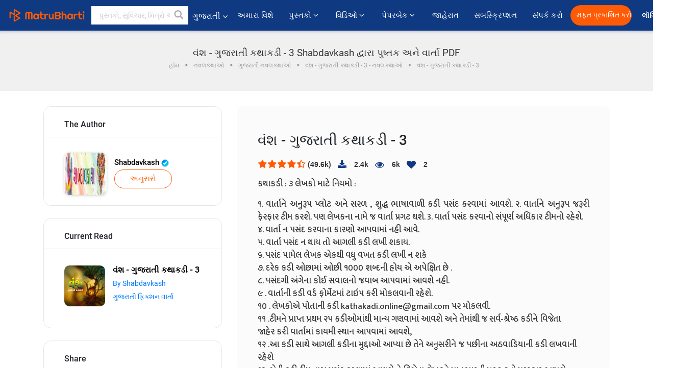

--- FILE ---
content_type: text/html; charset=UTF-8
request_url: https://gujarati.matrubharti.com/book/read/content/3107/vansh-gujarati-kathakadi-3
body_size: 30533
content:
<!DOCTYPE html>
<html lang="gu" prefix="og: http://ogp.me/ns# fb: http://ogp.me/ns/fb# video: http://ogp.me/ns/video#">
  <head>
  	<!-- Google Tag Manager -->
		<script>(function(w,d,s,l,i){w[l]=w[l]||[];w[l].push({'gtm.start':
		new Date().getTime(),event:'gtm.js'});var f=d.getElementsByTagName(s)[0],
		j=d.createElement(s),dl=l!='dataLayer'?'&l='+l:'';j.async=true;j.src=
		'https://www.googletagmanager.com/gtm.js?id='+i+dl;f.parentNode.insertBefore(j,f);
		})(window,document,'script','dataLayer','GTM-MC2ZBLS');</script>
		<!-- End Google Tag Manager -->

	<meta charset="utf-8">
	<meta http-equiv="X-UA-Compatible" content="IE=edge">
	<meta name="viewport" content="width=device-width, initial-scale=1">
	<meta http-equiv="Content-Type" content="text/html;charset=utf-8" />
		<meta name="csrf-token" content="zFB4wT7mZXNhCUSQI9J77sTEh3vVFAZ49rwiCINM">
		 
		<title>વંશ - ગુજરાતી કથાકડી - 3 Shabdavkash દ્વારા પુષ્તક અને વાર્તા PDF</title> 
		<meta name="keywords" content="વંશ - ગુજરાતી કથાકડી - 3, વંશ - ગુજરાતી કથાકડી - 3 pdf ડાઉનલોડ કરો અને વાંચો, વંશ - ગુજરાતી કથાકડી - 3 ગુજરાતીમાં, Shabdavkash ની ગુજરાતી વાર્તાઓ, Shabdavkash નવલકથાઓ અને પુસ્તકો વાંચો અને PDFમાં ડાઉનલોડ કરો">
		<meta name="description" content="વંશ - ગુજરાતી કથાકડી - 3, વંશ - ગુજરાતી કથાકડી - 3 pdf ડાઉનલોડ કરો અને વાંચો, વંશ - ગુજરાતી કથાકડી - 3 ગુજરાતીમાં, Shabdavkash ની ગુજરાતી વાર્તાઓ, Shabdavkash નવલકથાઓ અને પુસ્તકો વાંચો અને PDFમાં ડાઉનલોડ કરો">
		
	<meta name="robots" content="all, max-snippet:150,  max-video-preview :180" />
	<meta name="googlebot" content="all, max-snippet:150,  max-video-preview :180" />
	<meta name="googlebot-news" content="all, max-snippet:150,  max-video-preview :180" />
		<link rel="shortcut icon" href="https://mbweb.b-cdn.net/assets/images/favicon/favicon.ico" type="image/x-icon"> 
	<!-- <link rel="icon" href="https://mbweb.b-cdn.net/assets/images/favicon/favicon.ico" type="image/icon">  -->
	
	
	<meta name="application-name" content="Matrubharti">
	<meta property="fb:app_id" content="944887672197779" /> 
	<meta property="fb:pages" content="421544768023245" />
	<meta property="al:android:url" content="https://gujarati.matrubharti.com/book/read/content/3107/vansh-gujarati-kathakadi-3">
    <meta property="al:android:package" content="com.nichetech.matrubharti">
    <meta property="al:android:app_name" content="Matrubharti">
	<meta property="al:ios:url" content="https://gujarati.matrubharti.com/book/read/content/3107/vansh-gujarati-kathakadi-3" />
    <meta property="al:ios:app_store_id" content="1013445673" />
    <meta property="al:ios:app_name" content="Matrubharti" />
		
	<link rel="canonical" href="https://www.matrubharti.com/book/3107/vansh-gujarati-kathakadi-3" />
<meta property="fb:app_id" content="944887672197779" /> 
<meta property="og:site_name" content="Matrubharti">
<meta property="og:url" content="https://gujarati.matrubharti.com/book/3107/vansh-gujarati-kathakadi-3">
<meta property="og:title" content="વંશ - ગુજરાતી કથાકડી - 3">
<meta property="og:image" content="https://mbassets.b-cdn.net/cdni/book-cover/1485348920_098570400.jpg?w=700&amp;q=50">
<meta property="og:image:type" content="image/jpeg" /> 
<meta property="og:image:alt" content="વંશ - ગુજરાતી કથાકડી - 3 Shabdavkash દ્વારા પુષ્તક અને વાર્તા PDF">
<meta property="og:description" content="કથાકડી : 

ફેસબુક પર થયેલું એક અદ્દભુત સર્જનાત્મક લેખન કાર્ય .  

અલગ અલગ દેશો , પ્રદેશો , રાજ્યો અને શહેરોમાં રહેતા એકબીજાથી 

 ફેસબુકથી લિમ્કાબુક સુધીની સોહામણી સફર એટલે કથાકડી 

સાહિત્ય માટે અમે કોઈ મોટું કામ કરી રહ્યા હોય એવો દાવો અમે કરતા નથી. અમે પારંગત હોવાનો દાવો પણ કરતા નથી . આ ફક્ત સર્જનાત્મક સંતોષ માટે કરાતું મસ્તીભર્યું પણ ઉપજાઉ લેખનકાર્ય છે.

 ઉમંગી  મિત્રોના શબ્દોને અવકાશ આપતી શીખાઉ મિત્રોની ઉત્સાહી મંડળી એટલે શબ્દાવકાશ .

આઠ જાન્યુઆરી ૨૦૧૫ શરુ થયેલી આ કથાકડી એની પ્રથમ વર્ષગાંઠ ઉજવી રહી છે ત્યારે માતૃભારતીના વિશાળ અને લોકપ્રિય ફલક પર વિશાળ વાચકગણ સમક્ષ આ પ્રકલ્પ રાખતા અમે હર્ષ અનુભવીએ છીએ . 


તમે પહેલી વાર લખતા હો કે સ્થાપિત લેખક હો ..તમારું સ્વાગત છે .

આવો લખીએ ... લખવાનો પ્રયત્ન કરીએ .

-- ટીમ શબ્દાવકાશ">
<meta property="og:type" content="article">
<meta property="og:image:width" content="600" />
<meta property="og:image:height" content="314" />
<meta property="article:publisher" content="https://www.facebook.com/matrubharti" />
<meta name="author" content="">
<meta name="twitter:card" content="photo">
<meta name="twitter:description" content="વંશ - ગુજરાતી કથાકડી - 3, વંશ - ગુજરાતી કથાકડી - 3 pdf ડાઉનલોડ કરો અને વાંચો, વંશ - ગુજરાતી કથાકડી - 3 ગુજરાતીમાં, Shabdavkash ની ગુજરાતી વાર્તાઓ, Shabdavkash નવલકથાઓ અને પુસ્તકો વાંચો અને PDFમાં ડાઉનલોડ કરો">
<meta name="twitter:dnt" content="on">
<meta name="twitter:title" content="વંશ - ગુજરાતી કથાકડી - 3 Shabdavkash દ્વારા પુષ્તક અને વાર્તા PDF">
<meta name="twitter:image" content="https://mbassets.b-cdn.net/cdni/book-cover/1485348920_098570400.jpg?w=700&amp;q=50">
<meta name="twitter:app:name:iphone" content="Matrubharti">
<meta name="twitter:app:id:iphone" content="1013445673">
<meta name="twitter:app:name:ipad" content="Matrubharti">
<meta name="twitter:app:id:ipad" content="1013445673">
<meta name="twitter:app:name:googleplay" content="Matrubharti">
<meta name="twitter:app:id:googleplay" content="com.nichetech.matrubharti">
<meta name="application-name" content="Matrubharti">
<meta property="fb:pages" content="421544768023245" />

<link rel="canonical" href="https://gujarati.matrubharti.com/book/read/content/3107/vansh-gujarati-kathakadi-3" />
<link rel="alternate" hreflang="en" href="https://www.matrubharti.com/book/read/content/3107/vansh-gujarati-kathakadi-3" />
<link rel="alternate" hreflang="gu" href="https://gujarati.matrubharti.combook/read/content/3107/vansh-gujarati-kathakadi-3" />
<link rel="alternate" hreflang="x-default" href="https://www.matrubharti.com/book/read/content/3107/vansh-gujarati-kathakadi-3" />
	
	<script type="text/javascript">
		var APP_URL = "https:\/\/gujarati.matrubharti.com\/"
		var webiste = "normal";
	</script>

			
		<script>window._token="zFB4wT7mZXNhCUSQI9J77sTEh3vVFAZ49rwiCINM",window.url="https://gujarati.matrubharti.com/book/read/content/3107/vansh-gujarati-kathakadi-3",window.save="સાચવો",window.series_available_please="write-story.series_available_please",window.minimum_four_char="ન્યૂનતમ 4 અક્ષર દાખલ કરો.",window.save_draft="તમારી વાર્તા ડ્રાફ્ટ તરીકે સાચવવામાં આવી છે",window.follow="અનુસરો",window.following="અનુસર્યા",window.thanks_rating="રેટિંગ કરવા માટે આભાર.",window.successfully_rating="રેટિંગ અને રિવ્યુ સફળતાપૂર્વક અપડેટ થઈ!",window.star_rating_error="સ્ટાર રેટિંગ ન્યૂનતમ 0.5 જરૂરી છે.",window.book_rating="કૃપા કરીને ઓછામાં ઓછા 0.5 રેટિંગ આપો",window.mobile_number_validation="તમારો મોબાઈલ નંબર એન્ટર કરો",window.enter_velid_mobile_six_char=" તમારો મોબાઇલ નંબર ઓછામાં ઓછા 6 કેરેક્ટર્સનો હોવો જોઈએ",window.download_link_success="ડાઉનલોડ લિંક સફળતાપૂર્વક તમારા મોબાઇલ નંબર પર મોકલવામાં આવી છે. કૃપા કરીને એપ્લિકેશન ડાઉનલોડ કરો.",window.login_validation="કૃપા કરી માન્ય ઇમેઇલ આઈડી / મોબાઇલ નંબર દાખલ કરો.",window.event_enter_name="કૃપા કરીને તમારું નામ દાખલ કરો",window.event_enter_email_valid="કૃપા કરી માન્ય ઈ-મેલ સરનામું દાખલ કરો.",window.email_validation="કૃપા કરીને તમારું ઇ-મેઇલ એડ્રેસ આપો",window.captcha_required="કેપ્ચા જરૂરી છે!",window.email_validation_valid="કૃપા કરીને માન્ય ઇ-મેઇલ એડ્રેસ આપો ",window.message_validation="સંદેશ દાખલ કરો.",window.enter_velid_mobile_email_six_char=" તમારું ઈમેઈલ એડ્રેસ ઓછામાં ઓછું 6 કેરેક્ટર્સનું હોવું જોઈએ",window.enter_user_name="તમારું યુઝરનેઈમ એન્ટર કરો.",window.name_already_exist="માફ કરશો, નામ પહેલાથી જ અસ્તિત્વમાં છે. કૃપા કરી બીજું એક વાપરો",window.username_not_available="આ યુઝરનેઈમ માતૃભારતી પર ઉપલબ્ધ નથી. કોઈ અન્ય યુઝરનેઈમ વિચારશો.",window.enter_user_name1="તમારું યુઝરનેઈમ એન્ટર કરો.",window.username_update_msg="તમારું યુઝરનેઈમ સફળતાપૂર્વક અપડેટ થઈ ગયું છે",window.only_number_not_allow="ફક્ત વિશિષ્ટ અક્ષરથી જ મંજૂરી નથી",window.enter_velid_mobile="કૃપા કરી માન્ય મોબાઇલ નંબર દાખલ કરો.",window.valid_enter_otp="માન્ય OTP દાખલ કરો",window.special_character_is_not="વિશિષ્ટ અક્ષરને પહેલા અથવા છેલ્લી મંજૂરી નથી",window.contains_invilid="અમાન્ય અક્ષરો શામેલ છે.",window.can_not_be_all="બધા નંબરો હોઈ શકતા નથી.",window.consecutive_special="અનુકૂલનશીલ વિશિષ્ટ અક્ષરોને મંજૂરી નથી",window.please_enter_name="કૃપા કરી તમારું નામ દાખલ કરો",window.select_category="કૃપા કરીને શ્રેણી પસંદ કરો",window.select_language="કૃપા કરીને ભાષા પસંદ કરો",window.select_tag="શ્રેણી પસંદ કરશો",window.tag_language="ભાષા અને શ્રેણી પસંદ કરશો",window.file_not_support="write-story.file_not_support",window.title_add_to_favorite="મનપસંદ યાદીમાં ઉમેરવા માટે ",window.added_to_favorite_list="મનપસંદ યાદીમાં ઉમેરવા માટે",window.title_remove_from_favorite="મનપસંદ યાદીમાંથી દૂર કરવા માટે ",window.favourite_list_msg_remove="મનપસંદ યાદીમાંથી દૂર કરવા માટે",window.allow_only_100_charecter="common.allow_only_100_charecter",window.give_rating="રેટિંગ આપશો",window.sending="મોકલાઈ રહ્યું છે",window.send_review="રિવ્યુ મોકલો",window.limit_bites_word="મહત્તમ શબ્દ મર્યાદા 500 છે.",window.special_charecter_error="ખાસ પાત્રને મંજૂરી આપવી જોઈએ નહીં",window.username_validation_four="યુઝરનેમમાં 4 અક્ષર હોવા જરૂરી છે",window.username_validation_fifty=" યુઝરનેઈમની લંબાઈ 50 અક્ષરથી ઓછી હોવી જોઈએ",window.languageName="gujarati";</script>

	<link media="all" rel="stylesheet" href="https://mbweb.b-cdn.net/assets/web/css/font-awesome.min.css?v=8.1" async defer/>
    <!-- <link rel="stylesheet" href="https://mbweb.b-cdn.net/assets/css/bootstrap.min.css" /> -->
    <link media="all" rel="stylesheet" href="https://mbweb.b-cdn.net/assets/bootstrap/bootstrap.min.css"/>
	 <link media="all" href='https://fonts.googleapis.com/css?family=Poppins' rel='stylesheet' type='text/css'>
    <!-- <link rel="stylesheet" href="https://cdn.jsdelivr.net/npm/bootstrap@4.0.0/dist/css/bootstrap.min.css" integrity="sha384-Gn5384xqQ1aoWXA+058RXPxPg6fy4IWvTNh0E263XmFcJlSAwiGgFAW/dAiS6JXm" crossorigin="anonymous"> -->

	<link rel="stylesheet" href="https://mbweb.b-cdn.net/assets/css/jquery-ui.css?v=8.1" />
	<link rel="stylesheet" media="all" href="https://mbweb.b-cdn.net/assets/dist/common_for_all_site.css?v=8.1" async/>
	
		
	<link rel="stylesheet" href="https://mbweb.b-cdn.net/assets/dist/main.css?v=8.1">  
<link rel="stylesheet" href="https://mbweb.b-cdn.net/assets/dist/maudio.css?v=8.1">  
<link rel="stylesheet" href="https://mbweb.b-cdn.net/assets/dist/flashy.min.css?v=8.1">
<style type="text/css">.previous{color:black}.next{color:white}.round{border-radius:50%}</style>

<style type="text/css">
	.contentimage-div{margin:0 auto;text-align:center!important;display:block}
	.contentimage-div .contentimage-title{font-size:25px!important}
	.contentimage-div .animated-img{width:100%;max-width:300px}
	.contentimage-div .upgrade-btn{width:120px;height:40px;position:relative;color:#fff!important;border:0;border-radius:20px;font-family:'Heebo',sans-serif!important;font-size:14px!important;margin-top:0;font-stretch:normal;font-style:normal;line-height:2;letter-spacing:normal;text-align:center;background-color:#ff5a06}
	.download_app{padding:10px 0}
	.contentimage-div h1,.contentimage-div h2{text-align:center}
	.contentimage-div p{text-align:center!important;padding-top:10px}
</style>
	
	 
	
	<link rel="stylesheet" media="all" href="https://mbweb.b-cdn.net/assets/css/star-rating.min.css?v=8.1" />
		
		<link rel="stylesheet" media="all" href="https://mbweb.b-cdn.net/assets/dist/navigation.css?v=8.1" />
	<link rel="stylesheet" media="all" href="https://mbweb.b-cdn.net/assets/dist/common-web.css?v=8.1" />

		
	<script async src="https://cdn.zipy.ai/sdk/v1.0/zipy.min.umd.js" crossorigin="anonymous"></script> <script> window.zipy && window.zipy.init('d900b678');</script>

			 
	<script src="https://mbweb.b-cdn.net/js/jquery-3.3.1.min.js?v=8.1"></script>
	<script type="text/javascript" src="https://mbweb.b-cdn.net/js/maudio.js?v=8.1"></script>
	<!-- flashy.min.js marge in maudio.js -->
	<!-- <script type="text/javascript" src="https://mbweb.b-cdn.net/js/flashy.min.js?v=8.1"></script> -->
	<script>
		window.displayMessageFlag=true,window.nextPrevFlag=true,window.insertFlag=true,window.playoneonClick=true,window.issingleplayaudio=true,window.volume="",window.checkSeriesLength="",window.daynamicMp3="",window.BookName="",window.previousIndex="",window.checkisSeries="",window.duration="",window.prefix="https://mbcdn1.b-cdn.net/",window.prviousIcon="https://mbweb.b-cdn.net/assets/images/previous.svg",window.nextIcon="https://mbweb.b-cdn.net/assets/images/next.svg";

		$(document).on('click',".bottom-book-previous",function(){ fbq('track', 'Previous book read'); });
		$(document).on('click',".bottom-book-next",function(){ fbq('track', 'Next book read'); });
		$('.listen-blue-btn').click(function(){ fbq('track', 'Listen Audio'); })
		$(document).ready(function(){
			$('#playmusic').click(function(){
				if(window.playoneonClick){
					$(this).remove();
					$('.appendname').fadeIn();
					window.playoneonClick = false;
					$('#app').css("display","block");
					$('.play').click();
					updateTime();
				}
			});
			$('[class=flashy__success]').click(function() {
				flashy(window.message, { type : 'flashy__info' });
			});
			window.checkisSeries  = "1";
			var booklist = "[]";
			var Mp3Array  = JSON.parse(booklist.replace(/&quot;/g,'"'));
			window.curruntBookdatas = Mp3Array;
			var datareverse		 = "[]";
			var Mp3Arrayreverse  = JSON.parse(datareverse.replace(/&quot;/g,'"'));
			window.reversedata   = Mp3Arrayreverse;
			if(window.checkisSeries){
				var Mp3Arrayreverse  = JSON.parse(datareverse.replace(/&quot;/g,'"'));
				window.reversedata   = Mp3Arrayreverse;
			}
			var ebook_mp3_name = "1575960737_088215100.mp3";
			var book_id  = "3107";
			window.curruntBook = book_id;
			window.checkSeriesLength = "0";
			audioInit(ebook_mp3_name);
			$('audio').on('playing',function(){
				if(window.displayMessageFlag){
					window.displayMessageFlag = false;	
					window.message = window.curruntBookdatas[book_id].book_title;
					$('[class=flashy__success]').click();
					$('.appendname').fadeIn();
					$('#parentmp3').addClass("BookAudioPlayer");
					$('.appendname').html(curruntBookdatas[book_id].book_title)
				}
			})
			$('audio').on('ended',function(){ commonTimeUpdate("2","1"); });
		$('audio').on('ended',function(){ /*alert("asd"); next();*/ });
			$('audio').on('ratechange',function(){ console.log('ratechange') });
			$('audio').on('suspend',function(){ console.log('suspend') });
		});
	</script>
	<script type="text/javascript" src="https://mbweb.b-cdn.net/js/audioconfig.js?v=8.1"></script>
		
		<script async src="https://accounts.google.com/gsi/client"></script>
    <meta name="google-signin-scope" content="profile email">
    <meta name="google-signin-client_id" content="157969769344-3s1n3pu45gnbrq4nds2ga67mc7edlkkl.apps.googleusercontent.com">
	<script async defer src="https://apis.google.com/js/platform.js?onload=init"></script>
		
	<!-- ANALYTICS -->
	<script>
	(function(i,s,o,g,r,a,m){i['GoogleAnalyticsObject']=r;i[r]=i[r]||function(){
	(i[r].q=i[r].q||[]).push(arguments)},i[r].l=1*new Date();a=s.createElement(o),
	m=s.getElementsByTagName(o)[0];a.async=1;a.src=g;m.parentNode.insertBefore(a,m)
	})(window,document,'script','https://mbweb.b-cdn.net/js/analytics.js','ga');

	ga('create', 'UA-59726154-1', 'auto');
	ga('send', 'pageview');
	</script>	<!-- Facebook Pixel Code -->
	<script>
		!function(h,a,i,c,j,d,g){if(h.fbq){return}j=h.fbq=function(){j.callMethod?j.callMethod.apply(j,arguments):j.queue.push(arguments)};if(!h._fbq){h._fbq=j}j.push=j;j.loaded=!0;j.version="2.0";j.queue=[];d=a.createElement(i);d.async=!0;d.src=c;g=a.getElementsByTagName(i)[0];g.parentNode.insertBefore(d,g)}(window,document,"script","https://connect.facebook.net/en_US/fbevents.js");
		fbq('init', '2438210503110048'); 
		fbq('track', 'PageView');
		//fbq('set', 'autoConfig', 'false');
	</script>
	<noscript> <img height="1" width="1" src="https://www.facebook.com/tr?id=2438210503110048&ev=PageView&noscript=1"/> </noscript>
	<!-- End Facebook Pixel Code -->
			<script async src="https://pagead2.googlesyndication.com/pagead/js/adsbygoogle.js?client=ca-pub-6029153700986991"
     crossorigin="anonymous"></script>
</head>
<body class="mbvishesh">
	<!-- Google Tag Manager (noscript) -->
	<noscript>
		<iframe src="https://www.googletagmanager.com/ns.html?id=GTM-MC2ZBLS"	height="0" width="0" style="display:none;visibility:hidden"></iframe>
	</noscript>
	<!-- End Google Tag Manager (noscript) -->
		
	<div id="divLoading"></div>
	
	 
    
    <div class="modal fade modal_app" id="conformationPopup" role="dialog">
	  <div class="modal-dialog">
		<div class="modal-content">
		  <div class="modal-header"> <button type="button" class="close" data-dismiss="modal">&times;</button> </div>
		  <div class="modal-body">
			<a href="https://apps.matrubharti.com"><button class="btn btn-info"><i class="fa fa-download" aria-hidden="true"></i> Download Our App</button></a>
			<div class="or-line"> <span>OR</span> </div>
			<button class="btn btn-info" data-dismiss="modal"><i class="fa fa-play" aria-hidden="true"></i> Continue On Web</button>
		  </div>
		</div>
	  </div>
	</div>
	
	<div id="dialog-message" title="Link Sent" style="display:none;"><p> The Download Link has been successfully sent to your Mobile Number. Please Download the App.</p></div>
	
	<div class="common_loader" style="display:none;"><p><img style="height:100px;" src="https://mbweb.b-cdn.net/assets/images/loader1.gif" alt="માતૃભારતી Loading..."></p></div>
	
	<!-- Header -->
	<div class="modal fade" id="limitPlan" role="dialog" >
  <div class="modal-dialog">
	<div class="modal-content">
	  <div class="modal-header"><button type="button" class="close" data-dismiss="modal">&times;</button></div>
	  <div class="modal-body">Your daily story limit is finished please upgrade your plan</div>
	  <a href="/subscription">Yes</a>         
	  <button type="button" class="close" data-dismiss="modal">No</button>      
	</div>
  </div>
</div>

 
<nav class="navbar navbar-expand-lg navbar-inverse customnav darkHeader stick-nav top-header">
  <div class="container-fluid">
	<div class="row-flex">
	  <div class="navbar-header inner-page-header align-items-center">
		<!-- <button type="button" class="navbar-toggle collapsed" data-toggle="collapse" data-target="#navbar" aria-expanded="false" aria-controls="navbar">
		  <span class="sr-only">Toggle navigation</span>
		  <span class="icon-bar"></span>
		  <span class="icon-bar"></span>
		  <span class="icon-bar"></span>
		</button>
		 -->
				  <a class="navbar-brand" href="https://gujarati.matrubharti.com"><img src="https://mbweb.b-cdn.net/mail/logo_2_0_orange.png" class="inner-display" alt="માતૃભારતી" title="માતૃભારતી" style="height: 26px;"/></a>
		
		
		 
		  <div class="search-main inner-display">
						  			  	<form method="GET" action="https://gujarati.matrubharti.com/search" accept-charset="UTF-8" id="search0">
			  						<div class="input-group">
			  <input type="keyword" name="keyword" aria-label="keyword" placeholder=" પુસ્તકો, સુવિચાર, મિત્રો અને વિશેષ વિડિઓ સર્ચ કરો " maxlength="150" class="search form-control white-bg" id="keyword0">
			  <button type="submit" role="button" aria-label="search" class="">
				<svg width="20" height="20" viewBox="0 0 17 18" class="" xmlns="http://www.w3.org/2000/svg"><g fill="#4a4a4a" fill-rule="evenodd"><path class="_2BhAHa" d="m11.618 9.897l4.225 4.212c.092.092.101.232.02.313l-1.465 1.46c-.081.081-.221.072-.314-.02l-4.216-4.203"></path><path class="_2BhAHa" d="m6.486 10.901c-2.42 0-4.381-1.956-4.381-4.368 0-2.413 1.961-4.369 4.381-4.369 2.42 0 4.381 1.956 4.381 4.369 0 2.413-1.961 4.368-4.381 4.368m0-10.835c-3.582 0-6.486 2.895-6.486 6.467 0 3.572 2.904 6.467 6.486 6.467 3.582 0 6.486-2.895 6.486-6.467 0-3.572-2.904-6.467-6.486-6.467"></path></g></svg>
			  </button>
			</div>
			</form>
		  </div>
				
	    <ul class="language-selection" id="lang_ddr">
		  <li class="dropdown">
			<a href="#" class="dropdown-toggle align-items-center" data-toggle="dropdown" role="button" aria-haspopup="true" aria-expanded="false">
			  ગુજરાતી			<i class="fa fa-angle-down" style="margin:0 4px"></i></a>
						<ul class="dropdown-menu" onClick="facebookpixel_lang()" style="">
			  <li class=""><a href="https://www.matrubharti.com/" data-value="English">English</a></li>
			  <li class=""><a href="https://hindi.matrubharti.com/" data-value="हिंदी">हिंदी</a></li>  
			  <li class="active"><a href="https://gujarati.matrubharti.com/" data-value="ગુજરાતી">ગુજરાતી</a></li>
			  <li class=""><a href="https://marathi.matrubharti.com/" data-value="मराठी">मराठी</a></li>
			  <li class=""><a href="https://tamil.matrubharti.com/stories/new-released" data-value="தமிழ்">தமிழ்</a></li>
			  <li class=""><a href="https://telugu.matrubharti.com/stories/new-released" data-value="తెలుగు">తెలుగు</a></li>
			  <li class=""><a href="https://bengali.matrubharti.com/stories/new-released" data-value="বাংলা">বাংলা</a></li>
			  <li class=""><a href="https://malayalam.matrubharti.com/stories/new-released" data-value="മലയാളം">മലയാളം</a></li>
			  <li class=""><a href="https://kannada.matrubharti.com/stories/new-released" data-value="ಕನ್ನಡ">ಕನ್ನಡ</a></li>
			  <li class=""><a href="https://urdu.matrubharti.com/stories/new-released" data-value="اُردُو">اُردُو</a></li>
			  <!-- <li class=""><a href="https://french.matrubharti.com/" data-value="français">français</a></li>
			  <li class=""><a href="https://spanish.matrubharti.com/" data-value="Español">Español</a></li> -->
			</ul> 
		  </li>
		</ul>
		<a rel="noopener" aria-label="matrubharti app" href="https://apps.matrubharti.com"><div class="appIcon"></div></a>
	  </div>
	  
	  <div class="header-right align-items-center">
		<div id="navbar" class="collapse navbar-collapse inner-page-nav" style="">
		  <ul class="nav navbar-nav align-items-center">
		  	<li class=""><a class="btn-hover nav-link" href="https://gujarati.matrubharti.com/about-us">અમારા વિશે</a></li>
		  
			<!-- <li class="vishesh_mega_menu align-items-center">
				<a href="http://bitesapp.in/" class="dropdown-toggle js-activated disabled btn-hover" >સુવિચાર <i class="fa fa-angle-down"></i> </a>
				<ul class="dropdown-menu">
					<li class="sub_ddr">
					  <ul>
						<li><a href="http://bitesapp.in/" target="_blank">ટ્રેન્ડિંગ સુવિચાર</a></li>
						<li><a href="https://video.matrubharti.com/" target="_blank">શોર્ટ વિડિઓ</a></li>
						<li></li>
					  </ul>
					</li>
				</ul>
			</li> -->
			
						  <li class="vishesh_mega_menu align-items-center">
				<a href="https://gujarati.matrubharti.com/novels" class="dropdown-toggle js-activated disabled btn-hover" >પુસ્તકો <i class="fa fa-angle-down"></i> </a>
				<ul class="dropdown-menu">
					<li class="sub_ddr">
					  <ul>
						<li><a href="https://gujarati.matrubharti.com/novels" target="_blank">નવી નવલકથાઓ</a></li>
						<li><a href="https://gujarati.matrubharti.com/stories/new-released" target="_blank">નવી વાર્તાઓ</a></li>
						<li><a href="https://gujarati.matrubharti.com/novels/best-novels" target="_blank">શ્રેષ્ઠ વેચાણ</a></li>
						<li><a href="https://gujarati.matrubharti.com/authors/top100" target="_blank">શ્રેષ્ઠ લેખક</a></li>
						<li><a href="https://gujarati.matrubharti.com/benefits-to-authors" target="_blank">લેખકના લાભો</a></li>
						<li><a href="https://gujarati.matrubharti.com/faq" target="_blank">FAQ</a></li>
					  </ul>
					</li>
				</ul>
			  </li>
			
			
<li class="vishesh_mega_menu align-items-center">
				<a href="https://gujarati.matrubharti.com/videos" class="btn-hover" >વિડિઓ <i class="fa fa-angle-down"></i> </a>
				<ul class="dropdown-menu">
					<li class="sub_ddr">
					  <ul>
						<li><a href="https://gujarati.matrubharti.com/videos/top-trending" target="_blank">સૌથી વધુ ટ્રેન્ડિંગ</a></li>
						<li><a href="https://gujarati.matrubharti.com/videos/short-films" target="_blank">ટૂંકી ફિલ્મો</a></li>
						<li><a href="https://gujarati.matrubharti.com/videos/drama" target="_blank">ડ્રામા</a></li>
						<!-- <li><a href="https://gujarati.matrubharti.com/authors/top100" target="_blank">ઇન્ટરવ્યુ</a></li> -->
						<li><a href="https://gujarati.matrubharti.com/videos/poem" target="_blank">કવિતા</a></li>
						<li><a href="https://gujarati.matrubharti.com/videos/comedy" target="_blank">કોમેડી</a></li>
					  </ul>
					</li>
				</ul>
			  </li>
 			<li class="vishesh_mega_menu align-items-center">
				<a href="https://gujarati.matrubharti.com/paperback" class="dropdown-toggle js-activated disabled btn-hover" >પેપરબેક <i class="fa fa-angle-down"></i> </a>
				<ul class="dropdown-menu">
					<li class="sub_ddr">
					  <ul>
						<li><a href="https://gujarati.matrubharti.com/book-publish" target="_blank">પેપરબેક પ્રકાશિત કરો</a></li>
						<li><a href="https://www.amazon.in/s?i=merchant-items&me=AXT2ZKR2O5GG1" target="_blank">પેપરબેક ખરીદો</a></li>
					  </ul>
					</li>
				</ul>
			  </li>
			<!-- <li class="align-items-center"><a target="_blank" class="btn-hover" href="https://gujarati.matrubharti.com/videos">વિડિઓ</a></li> -->
			 <!--  <li class="vishesh_mega_menu align-items-center">
				<a href="https://gujarati.matrubharti.com/videos" class="dropdown-toggle js-activated disabled btn-hover">વિડિઓ <i class="fa fa-angle-down"></i> </a>
				<ul class="dropdown-menu mega-dropdown-menu">
					<li class="sub_ddr">
						<ul>
							<li><a href="https://gujarati.matrubharti.com/videos/motivational">પ્રેરણાત્મક</a></li>
							<li><a href="https://gujarati.matrubharti.com/videos/natak">નાટક</a></li>
							<li><a href="https://gujarati.matrubharti.com/videos/sangeet">સંગીત</a></li>
							<li><a href="https://gujarati.matrubharti.com/videos/mushayra">મુશાયરા</a></li>
							<li><a href="https://gujarati.matrubharti.com/videos/web-series">વેબ સીરીઝ</a></li>
							<li><a href="https://gujarati.matrubharti.com/videos/short-films">શોર્ટ ફિલ્મ્સ</a></li>
						</ul>
					</li>
				</ul>
			  </li> -->
			
			  <!-- <li class="align-items-center"><a class="btn-hover" href="https://blog.matrubharti.com/category/writing-competitions/" target="_blank">સ્પર્ધાઓ</a></li> -->
						
			<li class="align-items-center"><a target="_blank" class="btn-hover" href="https://gujarati.matrubharti.com/advertiser">જાહેરાત</a></li>
			
			<li class="align-items-center"><a target="_blank" class="btn-hover" href="https://gujarati.matrubharti.com/subscription">સબસ્ક્રિપ્શન</a></li>
			
			<li class="align-items-center"><a target="_blank" class="btn-hover" href="https://gujarati.matrubharti.com/contact">સંપર્ક કરો</a></li>
		  </ul>   
		  
		</div>

		<div class="right-items align-items-center">
		  		  
		  <div class="write-now">
						  <a href="https://gujarati.matrubharti.com/benefits-to-authors" class="btn btn-hover-blue">મફત પ્રકાશિત કરો</a>
					  </div>   
		 
		  			   
				<div class="sing_in">
					<ul><li><a href="#" data-toggle="modal" data-target="#loginmodal" data-dismiss="modal" onClick="facebookpixel()">લૉગિન </a></li></ul>
				</div> 
			  					</div>
	  </div>
	</div>
</nav>
	
	
	
	<!-- Body -->
	<section class="book-read-main">
    <!-- <div class="booknames-head">
	  <div class="container">
		<article>
		  <div class="row">
			<div class="col-md-12">
			  <div class="popular-book-section book-names">
				<ul class="headeraudio">
				  <li title="વંશ - ગુજરાતી કથાકડી - 3">
					<a href="https://gujarati.matrubharti.com/book/3107/vansh-gujarati-kathakadi-3"> <img class="book-image" src="https://mbassets.b-cdn.net/cdni/book-cover/1485348920_098570400.jpg?w=250&amp;q=50" onError="this.src='https://mbassets.b-cdn.net/cdni/book-cover/mb_no_cover.png?w=130&amp;q=55'" alt="વંશ - ગુજરાતી કથાકડી - 3" loading="lazy" /> </a>
					<div class="book-text">
					  <h6><a href="https://gujarati.matrubharti.com/book/3107/vansh-gujarati-kathakadi-3">વંશ - ગુજરાતી કથાકડી - 3</a></h6>
					  <p><a class="author-name" href="https://gujarati.matrubharti.com/shabdavkash">Shabdavkash</a>  <img class="verified" src="https://mbweb.b-cdn.net/assets/images/verified_icon.svg" alt="માતૃભારતી ચકાસાયેલ" /> </p>
					</div>
				  </li>
				</ul>
			  </div>
			</div>
		  </div>
		</article>
	  </div>
	</div> -->

	<div class="clearfix"></div>
	<section class="new-breadcrumb">
		<div class="container">	
			<div class="row">	
				<div class="col-md-12">
					<div class="meta_parent mb-0">     
						<h1 class="mb-0">વંશ - ગુજરાતી કથાકડી - 3 Shabdavkash દ્વારા પુષ્તક અને વાર્તા PDF</h1>
						<!-- Breadcrumb -->
						<ol class="breadcrumb commonbreadcrumb" itemscope itemtype="http://schema.org/BreadcrumbList">

						
								<li class="breadcrumb-item" itemprop="itemListElement" itemscope itemtype="http://schema.org/ListItem">
									<meta itemprop="position" content="1"/>
									<a itemprop="item" href="https://gujarati.matrubharti.com"><span itemprop="name">હોમ</span></a>
								</li>
								<li class="breadcrumb-item" itemprop="itemListElement" itemscope itemtype="http://schema.org/ListItem">
									<meta itemprop="position" content="2"/>
									<a itemprop="item" href="https://gujarati.matrubharti.com/novels"><span itemprop="name">નવલકથાઓ</span></a>
								</li>
								<li class="breadcrumb-item" itemprop="itemListElement" itemscope itemtype="http://schema.org/ListItem">
									<meta itemprop="position" content="3"/>
									<a itemprop="item" href="https://gujarati.matrubharti.com/novels/gujarati"><span itemprop="name">ગુજરાતી નવલકથાઓ</span></a>
								</li>
								<li class="breadcrumb-item" itemprop="itemListElement" itemscope itemtype="http://schema.org/ListItem">
									<meta itemprop="position" content="3"/>
									<a itemprop="item" href="https://gujarati.matrubharti.com/novels/1894/vansh-gujarati-kathakadi-3-by-shabdavkash"><span itemprop="name">વંશ - ગુજરાતી કથાકડી - 3 - નવલકથાઓ</span></span></a>
								</li>
								<li class="breadcrumb-item active" itemprop="itemListElement" itemscope itemtype="http://schema.org/ListItem">
									<meta itemprop="position" content="4"/>
									<a itemprop="item" href="https://gujarati.matrubharti.com/book/read/content/3107/vansh-gujarati-kathakadi-3"><span itemprop="name">વંશ - ગુજરાતી કથાકડી - 3</span></a>
								</li>
								
								
							</ol>
					</div>   
				</div>
			</div>
		</div>
	</section>

	<div class="book-readmiddle">
		<div class="container">
						
						<article>
				<div class="row">
					<input type="hidden" value="3107" id="book_id" name="book_id" >
					<input type="hidden" value="vansh-gujarati-kathakadi-3" id="book_id_title" name="book_id_title" >
					<div class="text-left"> <!-- For the size 160x600 -->
<style>
.example_responsive_2 { width: 160px; height: 60px; }
@media(min-width: 500px) { .example_responsive_2 { width: 160px; height: 60px; } }
@media(min-width: 800px) { .example_responsive_2 { width: 200px; height: 60px; } }
</style>

<script async src="https://pagead2.googlesyndication.com/pagead/js/adsbygoogle.js?client=ca-pub-6029153700986991"
     crossorigin="anonymous"></script>
<!-- MB-New-Ad-Header -->
<ins class="adsbygoogle"
     style="display:block; text-align: center;"
     data-ad-client="ca-pub-6029153700986991"
     data-ad-slot="5896261999"
     data-ad-format="auto"
     data-full-width-responsive="true"></ins>
<script>
     (adsbygoogle = window.adsbygoogle || []).push({});
</script> </div>
					<div class="col-md-4">
						<div class="book-categories mb-4">
							<h5 class="book-categories-title">The Author</h5>
							<div class="follow-board-text center-block">
								<div class="author-det-new">
									<a href="https://gujarati.matrubharti.com/shabdavkash"> 
										<img class="carousal-img user-sidebar-image" src="https://mbassets.b-cdn.net/cdni/avtar-u/1457348810_048457800.jpg?w=100&amp;q=50" onError="this.src='https://mbweb.b-cdn.net/images/nouser.png' " alt="Shabdavkash profile" title="Shabdavkash profile"> 
									</a>
									<div class="auth-cap-new"><p> 
										<a href="https://gujarati.matrubharti.com/shabdavkash">Shabdavkash  <img class="verified" src="https://mbweb.b-cdn.net/assets/images/verified_icon.svg" alt="માતૃભારતી ચકાસાયેલ" />  	
										  						<a class="btn-mb btn-orange follow-btn" href="javascript:void(0);" data-toggle="modal" data-target="#loginmodal" data-dismiss="modal"> અનુસરો</a>
					  	
						
										</div>

									</div>

									


								</div>
							</div>

							<div class="book-categories mb-4">
								<h5 class="book-categories-title">Current Read</h5>
								<ul class="book-categories-ul">
									<li class="cat-item cat-item-book">
										<div class="cat-list-inner">
											<a href="">
												<img onError="this.src='https://mbassets.b-cdn.net/cdni/book-cover/mb_no_cover.png?w=130&amp;q=55'" src="https://mbassets.b-cdn.net/cdni/book-cover/1485348920_098570400.jpg?w=160&amp;q=90" alt="Shabdavkash profile" title="Shabdavkash profile" loading="lazy" >
											</a>
											<div class="cat-content">
												<a class="cat-title" href=""><span>વંશ - ગુજરાતી કથાકડી - 3</span></a>
												<a href="https://gujarati.matrubharti.com/shabdavkash" class="by-auth">By Shabdavkash</a>
												<p class="ser-details">
												<a href="												https://gujarati.matrubharti.com/stories/fiction-stories
												 
												">
																	ગુજરાતી ફિક્શન વાર્તા
								 </p></a>
											</div>
										</div>
									</li>
								</ul>
							</div>


							<div class="book-categories mb-4">
								<h5 class="book-categories-title">Share</h5>
								<ul class="book-categories-ul">
									<li class="cat-item cat-item-book">
										<a href="javascript:void();" onClick="window.open('https://www.facebook.com/sharer/sharer.php?u=https://gujarati.matrubharti.com/book/3107/vansh-gujarati-kathakadi-3', 'facebook', 'menubar=no, toolbar=no, resizable=yes, scrollbars=yes, width=600, height=600, left=500, top=130');" class="share-buttons share-button-fb"> 
											<i class="fa fa-facebook"></i> Facebook</a>
										</li>

										<li class="cat-item cat-item-book">
											<a href="javascript:void();" onClick="window.open('https://twitter.com/intent/tweet?url=https://gujarati.matrubharti.com/book/3107/vansh-gujarati-kathakadi-3', 'twitter', 'menubar=no,toolbar=no,resizable=yes,scrollbars=yes,width=600,height=600,left=500,top=130');" class="share-buttons share-button-tw">
												<i class="fa fa-twitter"></i>
											Twitter</a>
										</li>

										<li class="cat-item cat-item-book">
											<a href="javascript:void();" onClick="window.open('https://api.whatsapp.com/send?phone=&text=https://gujarati.matrubharti.com/book/3107/vansh-gujarati-kathakadi-3', 'whatsapp', 'menubar=no,toolbar=no,resizable=yes,scrollbars=yes,width=700,height=600,left=500,top=130');" class="share-buttons share-button-wp"><i class="fa fa-whatsapp"></i>Whatsapp</a>
										</li>

									</ul>
								</div>


								<div class="book-categories mb-4">
									<h5 class="book-categories-title">Featured Books</h5>
									<ul class="book-categories-ul">

										<!-- STATIC DATA -->
																				<!-- end -->

																				<li class="cat-item cat-item-book">
											<div class="cat-list-inner">
												<a href="https://gujarati.matrubharti.com/book/19987190/love-at-first-sight-15-by-sanjay">
													<!-- <img src="https://mbassets.b-cdn.net/cdni/book-cover/mb_1762153079_002866300.jpg?w=250&amp;q=50"> -->
												</a>
												<div class="cat-content">
													<a class="cat-title" href="https://gujarati.matrubharti.com/book/19987190/love-at-first-sight-15-by-sanjay"><span>સ્નેહ ની ઝલક - 15</span></a>
													<p>
													છાયાઓની પાછળનો સૂર્યશહેરના સૌથી મોટા ફેમિલી કોર્ટમાં તે દિવસ...</p>

												</div>
											</div>
										</li>
																				<li class="cat-item cat-item-book">
											<div class="cat-list-inner">
												<a href="https://gujarati.matrubharti.com/book/19987415/aadi-by-hadiya-rakesh">
													<!-- <img src="https://mbassets.b-cdn.net/cdni/book-cover/1768888208_097776100.jpg?w=250&amp;q=50"> -->
												</a>
												<div class="cat-content">
													<a class="cat-title" href="https://gujarati.matrubharti.com/book/19987415/aadi-by-hadiya-rakesh"><span>આદિ</span></a>
													<p>
													આણંદ વિધાનગર ના એક ગાર્ડન માં એક અલાયદી જગ્યા પર આવેલા એક બા...</p>

												</div>
											</div>
										</li>
																				<li class="cat-item cat-item-book">
											<div class="cat-list-inner">
												<a href="https://gujarati.matrubharti.com/book/19987389/padchhayo-19-by-umakant-mevada">
													<!-- <img src="https://mbassets.b-cdn.net/cdni/book-cover/mb_1763623212_025188800.jpg?w=250&amp;q=50"> -->
												</a>
												<div class="cat-content">
													<a class="cat-title" href="https://gujarati.matrubharti.com/book/19987389/padchhayo-19-by-umakant-mevada"><span>પડછાયો: એક પેઢીના સ્વપ્નનો વારસો - 19</span></a>
													<p>
													️ પ્રકરણ ૧૯: રણમેદાનનો રક્ષક અને રચનાકારલદ્દાખની એ હાડ થીજવત...</p>

												</div>
											</div>
										</li>
																				<li class="cat-item cat-item-book">
											<div class="cat-list-inner">
												<a href="https://gujarati.matrubharti.com/book/19986326/takshshila-25-by-">
													<!-- <img src="https://mbassets.b-cdn.net/cdni/book-cover/mb_1742292712_009423800.jpg?w=250&amp;q=50"> -->
												</a>
												<div class="cat-content">
													<a class="cat-title" href="https://gujarati.matrubharti.com/book/19986326/takshshila-25-by-"><span>તક્ષશિલા - સિટી ઓફ નૉલેજ - 25</span></a>
													<p>
													હિમાલયની ગોદમાં વસેલું પર્વતક રાજાનું &amp;#39;ગિરિનગર&amp;#39; આજે...</p>

												</div>
											</div>
										</li>
																				<li class="cat-item cat-item-book">
											<div class="cat-list-inner">
												<a href="https://gujarati.matrubharti.com/book/19987296/a-journey-of-memories-ranjan-kumar-desai-17-by-ramesh-desai">
													<!-- <img src="https://mbassets.b-cdn.net/cdni/book-cover/1766125124_018730200.jpg?w=250&amp;q=50"> -->
												</a>
												<div class="cat-content">
													<a class="cat-title" href="https://gujarati.matrubharti.com/book/19987296/a-journey-of-memories-ranjan-kumar-desai-17-by-ramesh-desai"><span>યાદોં ની સહેલગાહ - રંજન કુમાર દેસાઈ - (17)</span></a>
													<p>
													                           પ્રકરણ - 17       ફિલ્મ જોતા પહેલ...</p>

												</div>
											</div>
										</li>
																				<!-- <li class="cat-item cat-item-book">
											<div class="cat-list-inner">
												<a href="">
													<img src="https://mbassets.b-cdn.net/cdni/book-cover/mb_1692178314_062971000.jpg?w=250&amp;q=50">
												</a>
												<div class="cat-content">
													<a class="cat-title" href=""><span>Rich Dad Poor Dad</span></a>
													<p>Sed voluptatem neque mollitia possimus. Ut quia </p>

												</div>
											</div>
										</li>

										<li class="cat-item cat-item-book">
											<div class="cat-list-inner">
												<a href="">
													<img src="https://mbassets.b-cdn.net/cdni/book-cover/1600254945_091585700.jpg?w=250&amp;q=50">
												</a>
												<div class="cat-content">
													<a class="cat-title" href=""><span>Rich Dad Poor Dad</span></a>
													<p>Sed voluptatem neque mollitia possimus. Ut quia </p>

												</div>
											</div>
										</li> -->


									</ul>
								</div>

<!-- category -->
<div class="book-categories mt-4">
											<h5 class="book-categories-title">શ્રેણી</h5>
											<ul class="book-categories-ul">
																																																
												<li class="cat-item">

													<div class="form-check" onclick="window.location='https://gujarati.matrubharti.com/stories/short-stories'" style="cursor:pointer;">
														<input type="checkbox" class="form-check-input" style="cursor:pointer;">
														<label class="form-check-label" for="ExampleCheck1" style="cursor:pointer;">વાર્તા</label>
													</div>

												</li>
												
																																				
												<li class="cat-item">

													<div class="form-check" onclick="window.location='https://gujarati.matrubharti.com/stories/spiritual-stories'" style="cursor:pointer;">
														<input type="checkbox" class="form-check-input" style="cursor:pointer;">
														<label class="form-check-label" for="ExampleCheck1" style="cursor:pointer;">આધ્યાત્મિક વાર્તાઓ</label>
													</div>

												</li>
												
																																				
												<li class="cat-item">

													<div class="form-check" onclick="window.location='https://gujarati.matrubharti.com/stories/fiction-stories'" style="cursor:pointer;">
														<input type="checkbox" class="form-check-input" style="cursor:pointer;">
														<label class="form-check-label" for="ExampleCheck1" style="cursor:pointer;">ફિક્શન વાર્તા</label>
													</div>

												</li>
												
																																				
												<li class="cat-item">

													<div class="form-check" onclick="window.location='https://gujarati.matrubharti.com/stories/motivational-stories'" style="cursor:pointer;">
														<input type="checkbox" class="form-check-input" style="cursor:pointer;">
														<label class="form-check-label" for="ExampleCheck1" style="cursor:pointer;">પ્રેરક કથા</label>
													</div>

												</li>
												
																																				
												<li class="cat-item">

													<div class="form-check" onclick="window.location='https://gujarati.matrubharti.com/stories/classic-stories'" style="cursor:pointer;">
														<input type="checkbox" class="form-check-input" style="cursor:pointer;">
														<label class="form-check-label" for="ExampleCheck1" style="cursor:pointer;">ક્લાસિક નવલકથાઓ</label>
													</div>

												</li>
												
																																				
												<li class="cat-item">

													<div class="form-check" onclick="window.location='https://gujarati.matrubharti.com/stories/children-stories'" style="cursor:pointer;">
														<input type="checkbox" class="form-check-input" style="cursor:pointer;">
														<label class="form-check-label" for="ExampleCheck1" style="cursor:pointer;">બાળ વાર્તાઓ</label>
													</div>

												</li>
												
																																				
												<li class="cat-item">

													<div class="form-check" onclick="window.location='https://gujarati.matrubharti.com/stories/comedy-stories'" style="cursor:pointer;">
														<input type="checkbox" class="form-check-input" style="cursor:pointer;">
														<label class="form-check-label" for="ExampleCheck1" style="cursor:pointer;">હાસ્ય કથાઓ</label>
													</div>

												</li>
												
																																				
												<li class="cat-item">

													<div class="form-check" onclick="window.location='https://gujarati.matrubharti.com/stories/magazine'" style="cursor:pointer;">
														<input type="checkbox" class="form-check-input" style="cursor:pointer;">
														<label class="form-check-label" for="ExampleCheck1" style="cursor:pointer;">મેગેઝિન</label>
													</div>

												</li>
												
																																				
												<li class="cat-item">

													<div class="form-check" onclick="window.location='https://gujarati.matrubharti.com/stories/poems'" style="cursor:pointer;">
														<input type="checkbox" class="form-check-input" style="cursor:pointer;">
														<label class="form-check-label" for="ExampleCheck1" style="cursor:pointer;">કવિતાઓ</label>
													</div>

												</li>
												
																																				
												<li class="cat-item">

													<div class="form-check" onclick="window.location='https://gujarati.matrubharti.com/stories/travel-stories'" style="cursor:pointer;">
														<input type="checkbox" class="form-check-input" style="cursor:pointer;">
														<label class="form-check-label" for="ExampleCheck1" style="cursor:pointer;">પ્રવાસ વર્ણન</label>
													</div>

												</li>
												
																																				
												<li class="cat-item">

													<div class="form-check" onclick="window.location='https://gujarati.matrubharti.com/stories/women-focused'" style="cursor:pointer;">
														<input type="checkbox" class="form-check-input" style="cursor:pointer;">
														<label class="form-check-label" for="ExampleCheck1" style="cursor:pointer;">મહિલા વિશેષ</label>
													</div>

												</li>
												
																																				
												<li class="cat-item">

													<div class="form-check" onclick="window.location='https://gujarati.matrubharti.com/stories/drama'" style="cursor:pointer;">
														<input type="checkbox" class="form-check-input" style="cursor:pointer;">
														<label class="form-check-label" for="ExampleCheck1" style="cursor:pointer;">નાટક</label>
													</div>

												</li>
												
																																				
												<li class="cat-item">

													<div class="form-check" onclick="window.location='https://gujarati.matrubharti.com/stories/love-stories'" style="cursor:pointer;">
														<input type="checkbox" class="form-check-input" style="cursor:pointer;">
														<label class="form-check-label" for="ExampleCheck1" style="cursor:pointer;">પ્રેમ કથાઓ</label>
													</div>

												</li>
												
																																				
												<li class="cat-item">

													<div class="form-check" onclick="window.location='https://gujarati.matrubharti.com/stories/detective-stories'" style="cursor:pointer;">
														<input type="checkbox" class="form-check-input" style="cursor:pointer;">
														<label class="form-check-label" for="ExampleCheck1" style="cursor:pointer;">જાસૂસી વાર્તા</label>
													</div>

												</li>
												
																																				
												<li class="cat-item">

													<div class="form-check" onclick="window.location='https://gujarati.matrubharti.com/stories/moral-stories'" style="cursor:pointer;">
														<input type="checkbox" class="form-check-input" style="cursor:pointer;">
														<label class="form-check-label" for="ExampleCheck1" style="cursor:pointer;">સામાજિક વાર્તાઓ</label>
													</div>

												</li>
												
																																				
												<li class="cat-item">

													<div class="form-check" onclick="window.location='https://gujarati.matrubharti.com/stories/adventure-stories'" style="cursor:pointer;">
														<input type="checkbox" class="form-check-input" style="cursor:pointer;">
														<label class="form-check-label" for="ExampleCheck1" style="cursor:pointer;">સાહસિક વાર્તા</label>
													</div>

												</li>
												
																																				
												<li class="cat-item">

													<div class="form-check" onclick="window.location='https://gujarati.matrubharti.com/stories/human-science'" style="cursor:pointer;">
														<input type="checkbox" class="form-check-input" style="cursor:pointer;">
														<label class="form-check-label" for="ExampleCheck1" style="cursor:pointer;">માનવ વિજ્ઞાન</label>
													</div>

												</li>
												
																																				
												<li class="cat-item">

													<div class="form-check" onclick="window.location='https://gujarati.matrubharti.com/stories/philosophy'" style="cursor:pointer;">
														<input type="checkbox" class="form-check-input" style="cursor:pointer;">
														<label class="form-check-label" for="ExampleCheck1" style="cursor:pointer;">તત્વજ્ઞાન</label>
													</div>

												</li>
												
																																				
												<li class="cat-item">

													<div class="form-check" onclick="window.location='https://gujarati.matrubharti.com/stories/health'" style="cursor:pointer;">
														<input type="checkbox" class="form-check-input" style="cursor:pointer;">
														<label class="form-check-label" for="ExampleCheck1" style="cursor:pointer;">આરોગ્ય</label>
													</div>

												</li>
												
																																				
												<li class="cat-item">

													<div class="form-check" onclick="window.location='https://gujarati.matrubharti.com/stories/biography'" style="cursor:pointer;">
														<input type="checkbox" class="form-check-input" style="cursor:pointer;">
														<label class="form-check-label" for="ExampleCheck1" style="cursor:pointer;">બાયોગ્રાફી</label>
													</div>

												</li>
												
																																				
												<li class="cat-item">

													<div class="form-check" onclick="window.location='https://gujarati.matrubharti.com/stories/cooking-recipe'" style="cursor:pointer;">
														<input type="checkbox" class="form-check-input" style="cursor:pointer;">
														<label class="form-check-label" for="ExampleCheck1" style="cursor:pointer;">રેસીપી</label>
													</div>

												</li>
												
																																				
												<li class="cat-item">

													<div class="form-check" onclick="window.location='https://gujarati.matrubharti.com/stories/letter'" style="cursor:pointer;">
														<input type="checkbox" class="form-check-input" style="cursor:pointer;">
														<label class="form-check-label" for="ExampleCheck1" style="cursor:pointer;">પત્ર</label>
													</div>

												</li>
												
																																				
												<li class="cat-item">

													<div class="form-check" onclick="window.location='https://gujarati.matrubharti.com/stories/horror-stories'" style="cursor:pointer;">
														<input type="checkbox" class="form-check-input" style="cursor:pointer;">
														<label class="form-check-label" for="ExampleCheck1" style="cursor:pointer;">હૉરર વાર્તાઓ</label>
													</div>

												</li>
												
																																				
												<li class="cat-item">

													<div class="form-check" onclick="window.location='https://gujarati.matrubharti.com/stories/film-reviews'" style="cursor:pointer;">
														<input type="checkbox" class="form-check-input" style="cursor:pointer;">
														<label class="form-check-label" for="ExampleCheck1" style="cursor:pointer;">ફિલ્મ સમીક્ષાઓ</label>
													</div>

												</li>
												
																																				
												<li class="cat-item">

													<div class="form-check" onclick="window.location='https://gujarati.matrubharti.com/stories/mythological-stories'" style="cursor:pointer;">
														<input type="checkbox" class="form-check-input" style="cursor:pointer;">
														<label class="form-check-label" for="ExampleCheck1" style="cursor:pointer;">પૌરાણિક કથાઓ</label>
													</div>

												</li>
												
																																				
												<li class="cat-item">

													<div class="form-check" onclick="window.location='https://gujarati.matrubharti.com/stories/book-reviews'" style="cursor:pointer;">
														<input type="checkbox" class="form-check-input" style="cursor:pointer;">
														<label class="form-check-label" for="ExampleCheck1" style="cursor:pointer;">પુસ્તક સમીક્ષાઓ</label>
													</div>

												</li>
												
																																				
												<li class="cat-item">

													<div class="form-check" onclick="window.location='https://gujarati.matrubharti.com/stories/thriller'" style="cursor:pointer;">
														<input type="checkbox" class="form-check-input" style="cursor:pointer;">
														<label class="form-check-label" for="ExampleCheck1" style="cursor:pointer;">રોમાંચક</label>
													</div>

												</li>
												
																																				
												<li class="cat-item">

													<div class="form-check" onclick="window.location='https://gujarati.matrubharti.com/stories/science-fiction'" style="cursor:pointer;">
														<input type="checkbox" class="form-check-input" style="cursor:pointer;">
														<label class="form-check-label" for="ExampleCheck1" style="cursor:pointer;">કાલ્પનિક-વિજ્ઞાન</label>
													</div>

												</li>
												
																																				
												<li class="cat-item">

													<div class="form-check" onclick="window.location='https://gujarati.matrubharti.com/stories/business'" style="cursor:pointer;">
														<input type="checkbox" class="form-check-input" style="cursor:pointer;">
														<label class="form-check-label" for="ExampleCheck1" style="cursor:pointer;">બિઝનેસ</label>
													</div>

												</li>
												
																																				
												<li class="cat-item">

													<div class="form-check" onclick="window.location='https://gujarati.matrubharti.com/stories/sports'" style="cursor:pointer;">
														<input type="checkbox" class="form-check-input" style="cursor:pointer;">
														<label class="form-check-label" for="ExampleCheck1" style="cursor:pointer;">રમતગમત</label>
													</div>

												</li>
												
																																				
												<li class="cat-item">

													<div class="form-check" onclick="window.location='https://gujarati.matrubharti.com/stories/animals'" style="cursor:pointer;">
														<input type="checkbox" class="form-check-input" style="cursor:pointer;">
														<label class="form-check-label" for="ExampleCheck1" style="cursor:pointer;">પ્રાણીઓ</label>
													</div>

												</li>
												
																																				
												<li class="cat-item">

													<div class="form-check" onclick="window.location='https://gujarati.matrubharti.com/stories/astrology'" style="cursor:pointer;">
														<input type="checkbox" class="form-check-input" style="cursor:pointer;">
														<label class="form-check-label" for="ExampleCheck1" style="cursor:pointer;">જ્યોતિષશાસ્ત્ર</label>
													</div>

												</li>
												
																																				
												<li class="cat-item">

													<div class="form-check" onclick="window.location='https://gujarati.matrubharti.com/stories/science'" style="cursor:pointer;">
														<input type="checkbox" class="form-check-input" style="cursor:pointer;">
														<label class="form-check-label" for="ExampleCheck1" style="cursor:pointer;">વિજ્ઞાન</label>
													</div>

												</li>
												
																																				
												<li class="cat-item">

													<div class="form-check" onclick="window.location='https://gujarati.matrubharti.com/stories/anything'" style="cursor:pointer;">
														<input type="checkbox" class="form-check-input" style="cursor:pointer;">
														<label class="form-check-label" for="ExampleCheck1" style="cursor:pointer;">કંઈપણ</label>
													</div>

												</li>
												
																																				
												<li class="cat-item">

													<div class="form-check" onclick="window.location='https://gujarati.matrubharti.com/stories/crime-stories'" style="cursor:pointer;">
														<input type="checkbox" class="form-check-input" style="cursor:pointer;">
														<label class="form-check-label" for="ExampleCheck1" style="cursor:pointer;">ક્રાઇમ વાર્તા</label>
													</div>

												</li>
												
												
												<!-- <button class="theme-btn btn btn-hover-blue w-100 load_cat_btn" onclick="load_more_cat()">
													Load More
												</button> -->

											</ul>
											<input type="hidden" id="load_more_cat" value="5">
											<input type="hidden" id="total_cat" value="35">
										</div>

								<div class="clearfix"></div>
																<div class="sidebar bgnone ">
									<div class="follow-board">
										<a href="https://gujarati.matrubharti.com/novels/1894/vansh-gujarati-kathakadi-by-shabdavkash"><div class="row"><div class="col-md-12"><h3> નવલકથા</h3> <img class="carousal-img" onError="this.src='https://mbassets.b-cdn.net/cdni/book-cover/mb_no_cover.png?w=130&amp;q=55'" src="https://mbassets.b-cdn.net/cdni/book-cover/1552395450_053212200.jpg?w=160&amp;q=90" alt="Shabdavkash profile" title="Shabdavkash profile" loading="lazy" /></div></div> </a>
									</div>
									<div class="row">
										<div class="col-md-12">
											<div>
												<p class="small-title">
																										<a href="https://gujarati.matrubharti.com/shabdavkash">Shabdavkash  <img class="verified" src="https://mbweb.b-cdn.net/assets/images/verified_icon.svg" alt="માતૃભારતી ચકાસાયેલ" />  </a>

																											દ્વારા 
													<a href="https://gujarati.matrubharti.com/stories/gujarati/fiction-stories">
																												ગુજરાતી ફિક્શન વાર્તા
														 </a>
												</p>
												<p class="total-episode">કુલ એપિસોડ્સ : 15</p>
											</div>
										</div>
									</div>
								</div>
								
								<div class="sidebarsocial-icons">
									<h6 class="text-center">શેયર કરો</h6>
									<ul>
										<li class="facebook-icon" title="Share on Facebook"> <a href="javascript:void();" onClick="window.open('https://www.facebook.com/sharer/sharer.php?u=https://gujarati.matrubharti.com/book/3107/vansh-gujarati-kathakadi-3', 'facebook', 'menubar=no, toolbar=no, resizable=yes, scrollbars=yes, width=600, height=600, left=500, top=130');"> <i class="fa fa-facebook"></i> </a></li>
										<li class="twitter-icon" title="Share on Twitter"> <a href="javascript:void();" onClick="window.open('https://twitter.com/intent/tweet?url=https://gujarati.matrubharti.com/book/3107/vansh-gujarati-kathakadi-3', 'twitter', 'menubar=no,toolbar=no,resizable=yes,scrollbars=yes,width=600,height=600,left=500,top=130');"> <i class="fa fa-twitter"></i> </a></li>
										<li class="whatsapp-icon" title="Share on WhatsApp"> <a href="javascript:void();" onClick="window.open('https://api.whatsapp.com/send?phone=&text=https://gujarati.matrubharti.com/book/3107/vansh-gujarati-kathakadi-3', 'whatsapp', 'menubar=no,toolbar=no,resizable=yes,scrollbars=yes,width=700,height=600,left=500,top=130');"> <i class="fa fa-whatsapp"></i> </a></li>
									</ul>
								</div>
								<!-- ADS -->
								<div class="row">
									<div class="col-lg-12 text-center" style="margin-top:10px"><!-- For the size 160x600 -->
<style>
.example_responsive_2 { width: 160px; height: 60px; }
@media(min-width: 500px) { .example_responsive_2 { width: 160px; height: 60px; } }
@media(min-width: 800px) { .example_responsive_2 { width: 200px; height: 60px; } }
</style>

<script async src="https://pagead2.googlesyndication.com/pagead/js/adsbygoogle.js?client=ca-pub-6029153700986991"
     crossorigin="anonymous"></script>
<!-- MB-New-Ad-Header -->
<ins class="adsbygoogle"
     style="display:block; text-align: center;"
     data-ad-client="ca-pub-6029153700986991"
     data-ad-slot="5896261999"
     data-ad-format="auto"
     data-full-width-responsive="true"></ins>
<script>
     (adsbygoogle = window.adsbygoogle || []).push({});
</script>									</div>
								</div>
								<!-- <div class="sidebar popular-book-section box-shadow-none">
																			<h6>કદાચ તમને ગમશે</h6>
										<ul>
																							<li>
													<a
														href="https://gujarati.matrubharti.com/book/read/content/2952/vansh-gujarati-kathakadi">
														<div class="audio-icon-parent you-may-like-audio">
															<img class="book-image" src="https://mbassets.b-cdn.net/cdni/book-cover/1485348913_002676900.jpg?w=250&amp;q=50"
																onError="this.src='https://mbassets.b-cdn.net/cdni/book-cover/mb_no_cover.png?w=130&amp;q=55'" alt="Book Image" loading="lazy" />
																														<div class="book-text">
																<p>વંશ - ગુજરાતી કથાકડી - 1</p>
																<p>દ્વારા <a class="author-name"
																		href="https://gujarati.matrubharti.com/shabdavkash">Shabdavkash
																		 <img class="verified"
																			src="https://mbweb.b-cdn.net/assets/images/verified_icon.svg"
																		alt="માતૃભારતી ચકાસાયેલ" />  </a></p>
															</div>
														</div>
													</a>
												</li>
																							<li>
													<a
														href="https://gujarati.matrubharti.com/book/read/content/3033/vansh-gujarati-kathakadi-2">
														<div class="audio-icon-parent you-may-like-audio">
															<img class="book-image" src="https://mbassets.b-cdn.net/cdni/book-cover/1485348920_054499000.jpg?w=250&amp;q=50"
																onError="this.src='https://mbassets.b-cdn.net/cdni/book-cover/mb_no_cover.png?w=130&amp;q=55'" alt="Book Image" loading="lazy" />
																														<div class="book-text">
																<p>વંશ - ગુજરાતી કથાકડી - 2</p>
																<p>દ્વારા <a class="author-name"
																		href="https://gujarati.matrubharti.com/shabdavkash">Shabdavkash
																		 <img class="verified"
																			src="https://mbweb.b-cdn.net/assets/images/verified_icon.svg"
																		alt="માતૃભારતી ચકાસાયેલ" />  </a></p>
															</div>
														</div>
													</a>
												</li>
																							<li>
													<a
														href="https://gujarati.matrubharti.com/book/read/content/3179/vansh-gujarati-kathakadi-4">
														<div class="audio-icon-parent you-may-like-audio">
															<img class="book-image" src="https://mbassets.b-cdn.net/cdni/book-cover/1485348931_001082800.jpg?w=250&amp;q=50"
																onError="this.src='https://mbassets.b-cdn.net/cdni/book-cover/mb_no_cover.png?w=130&amp;q=55'" alt="Book Image" loading="lazy" />
																														<div class="book-text">
																<p>વંશ - ગુજરાતી કથાકડી - 4</p>
																<p>દ્વારા <a class="author-name"
																		href="https://gujarati.matrubharti.com/shabdavkash">Shabdavkash
																		 <img class="verified"
																			src="https://mbweb.b-cdn.net/assets/images/verified_icon.svg"
																		alt="માતૃભારતી ચકાસાયેલ" />  </a></p>
															</div>
														</div>
													</a>
												</li>
																							<li>
													<a
														href="https://gujarati.matrubharti.com/book/read/content/3248/vansh-gujarati-kathakadi-5">
														<div class="audio-icon-parent you-may-like-audio">
															<img class="book-image" src="https://mbassets.b-cdn.net/cdni/book-cover/1485348934_022547900.jpg?w=250&amp;q=50"
																onError="this.src='https://mbassets.b-cdn.net/cdni/book-cover/mb_no_cover.png?w=130&amp;q=55'" alt="Book Image" loading="lazy" />
																														<div class="book-text">
																<p>વંશ - ગુજરાતી કથાકડી - 5</p>
																<p>દ્વારા <a class="author-name"
																		href="https://gujarati.matrubharti.com/shabdavkash">Shabdavkash
																		 <img class="verified"
																			src="https://mbweb.b-cdn.net/assets/images/verified_icon.svg"
																		alt="માતૃભારતી ચકાસાયેલ" />  </a></p>
															</div>
														</div>
													</a>
												</li>
																							<li>
													<a
														href="https://gujarati.matrubharti.com/book/read/content/3342/vansh-gujarati-kathakadi-6">
														<div class="audio-icon-parent you-may-like-audio">
															<img class="book-image" src="https://mbassets.b-cdn.net/cdni/book-cover/1485349045_005593500.jpg?w=250&amp;q=50"
																onError="this.src='https://mbassets.b-cdn.net/cdni/book-cover/mb_no_cover.png?w=130&amp;q=55'" alt="Book Image" loading="lazy" />
																														<div class="book-text">
																<p>વંશ - ગુજરાતી કથાકડી - 6</p>
																<p>દ્વારા <a class="author-name"
																		href="https://gujarati.matrubharti.com/shabdavkash">Shabdavkash
																		 <img class="verified"
																			src="https://mbweb.b-cdn.net/assets/images/verified_icon.svg"
																		alt="માતૃભારતી ચકાસાયેલ" />  </a></p>
															</div>
														</div>
													</a>
												</li>
																							<li>
													<a
														href="https://gujarati.matrubharti.com/book/read/content/3424/vansh-gujarati-kathakadi-7">
														<div class="audio-icon-parent you-may-like-audio">
															<img class="book-image" src="https://mbassets.b-cdn.net/cdni/book-cover/1485349049_032276200.jpg?w=250&amp;q=50"
																onError="this.src='https://mbassets.b-cdn.net/cdni/book-cover/mb_no_cover.png?w=130&amp;q=55'" alt="Book Image" loading="lazy" />
																														<div class="book-text">
																<p>વંશ - ગુજરાતી કથાકડી - 7</p>
																<p>દ્વારા <a class="author-name"
																		href="https://gujarati.matrubharti.com/shabdavkash">Shabdavkash
																		 <img class="verified"
																			src="https://mbweb.b-cdn.net/assets/images/verified_icon.svg"
																		alt="માતૃભારતી ચકાસાયેલ" />  </a></p>
															</div>
														</div>
													</a>
												</li>
																							<li>
													<a
														href="https://gujarati.matrubharti.com/book/read/content/3501/vansh-gujarati-kathakadi-8">
														<div class="audio-icon-parent you-may-like-audio">
															<img class="book-image" src="https://mbassets.b-cdn.net/cdni/book-cover/1485349111_049410500.jpg?w=250&amp;q=50"
																onError="this.src='https://mbassets.b-cdn.net/cdni/book-cover/mb_no_cover.png?w=130&amp;q=55'" alt="Book Image" loading="lazy" />
																														<div class="book-text">
																<p>વંશ - ગુજરાતી કથાકડી - 8</p>
																<p>દ્વારા <a class="author-name"
																		href="https://gujarati.matrubharti.com/shabdavkash">Shabdavkash
																		 <img class="verified"
																			src="https://mbweb.b-cdn.net/assets/images/verified_icon.svg"
																		alt="માતૃભારતી ચકાસાયેલ" />  </a></p>
															</div>
														</div>
													</a>
												</li>
																							<li>
													<a
														href="https://gujarati.matrubharti.com/book/read/content/3540/vansh-gujarati-kathakadi-9">
														<div class="audio-icon-parent you-may-like-audio">
															<img class="book-image" src="https://mbassets.b-cdn.net/cdni/book-cover/1485349143_094316100.jpg?w=250&amp;q=50"
																onError="this.src='https://mbassets.b-cdn.net/cdni/book-cover/mb_no_cover.png?w=130&amp;q=55'" alt="Book Image" loading="lazy" />
																														<div class="book-text">
																<p>વંશ - ગુજરાતી કથાકડી - 9</p>
																<p>દ્વારા <a class="author-name"
																		href="https://gujarati.matrubharti.com/shabdavkash">Shabdavkash
																		 <img class="verified"
																			src="https://mbweb.b-cdn.net/assets/images/verified_icon.svg"
																		alt="માતૃભારતી ચકાસાયેલ" />  </a></p>
															</div>
														</div>
													</a>
												</li>
																							<li>
													<a
														href="https://gujarati.matrubharti.com/book/read/content/3636/vansh-gujarati-kathakadi-10">
														<div class="audio-icon-parent you-may-like-audio">
															<img class="book-image" src="https://mbassets.b-cdn.net/cdni/book-cover/1485349152_056022800.jpg?w=250&amp;q=50"
																onError="this.src='https://mbassets.b-cdn.net/cdni/book-cover/mb_no_cover.png?w=130&amp;q=55'" alt="Book Image" loading="lazy" />
																														<div class="book-text">
																<p>વંશ - ગુજરાતી કથાકડી - 10</p>
																<p>દ્વારા <a class="author-name"
																		href="https://gujarati.matrubharti.com/shabdavkash">Shabdavkash
																		 <img class="verified"
																			src="https://mbweb.b-cdn.net/assets/images/verified_icon.svg"
																		alt="માતૃભારતી ચકાસાયેલ" />  </a></p>
															</div>
														</div>
													</a>
												</li>
																							<li>
													<a
														href="https://gujarati.matrubharti.com/book/read/content/3776/vansh-gujarati-kathakadi-11">
														<div class="audio-icon-parent you-may-like-audio">
															<img class="book-image" src="https://mbassets.b-cdn.net/cdni/book-cover/1485349157_080408400.jpg?w=250&amp;q=50"
																onError="this.src='https://mbassets.b-cdn.net/cdni/book-cover/mb_no_cover.png?w=130&amp;q=55'" alt="Book Image" loading="lazy" />
																														<div class="book-text">
																<p>વંશ - ગુજરાતી કથાકડી - 11</p>
																<p>દ્વારા <a class="author-name"
																		href="https://gujarati.matrubharti.com/shabdavkash">Shabdavkash
																		 <img class="verified"
																			src="https://mbweb.b-cdn.net/assets/images/verified_icon.svg"
																		alt="માતૃભારતી ચકાસાયેલ" />  </a></p>
															</div>
														</div>
													</a>
												</li>
																					</ul>
										 										 									<div class="clearfix"></div>
								</div> -->
			<div class="clearfix"></div>
		</div>
		<div class="col-md-8">
			<div class="new-chap-main">
				<div class="chapter-main new-chap-main">

										<!-- ADS -->
					<!-- <div class="row justify-content-center"><div class="col-xs-12 text-center" style="margin-top:10px;margin-bottom:10px">include('layouts.ads.google-ads-728-90')</div></div> -->
					
					<div class="clearfix"></div>
					<div class="chapter-header " style="margin-top:10px;"><h2>વંશ - ગુજરાતી કથાકડી - 3</h2></div>
					<div class="chapter-likes user-likes-share-links">
												<div class="star-rates xs-margin"><div class="stars-main"><input type="hidden" value="4.4" id="input-3" name="input-3" class="rating rating-loading" data-min="0" data-max="5" data-step="0.1"></div></div>
						
												<span class="user-book-stars xs-margin"> (49.6k)</span>
						
						<ul class="download-main-inner-links">
														<li><p class="inline-block"><i class="fa fa-download" aria-hidden="true"></i> <span class="current-counts">2.4k</span></p></li>
																					<li><p class="inline-block"><i class="fa fa-eye" aria-hidden="true"></i> <span class="current-counts">6k</span></p></li>
																					<li><p class="inline-block"><i class="fa fa-heart" aria-hidden="true"></i> <span class="current-counts">2</span></p></li>
													</ul>
					</div>

					
					<div class="audioParentBookRead"><div class="" id="parentmp3"><div class="audiotitle" ><span class="appendname" style="display:none;"></span></div><div id="app" style="display:none;"></div></div></div>
					<div class="clearfix"></div>
					<div class="bookchapter-section content_parent" onmousedown = 'return false' onselectstart = 'return false' oncopy="return false" oncut="return false" onpaste="return false" oncontextmenu="return false">
						<html><body>
<p>કથાકડી : ૩<br /> <br />લેખકો માટે નિયમો :</p>
<p>૧. વાર્તાને અનુરૂપ પ્લોટ અને સરળ , શુદ્ધ ભાષાવાળી કડી પસંદ કરવામાં આવશે. <br />૨. વાર્તાને અનુરૂપ જરૂરી ફેરફાર ટીમ કરશે. પણ લેખકના નામે જ વાર્તા પ્રગટ થશે. 3. <br />વાર્તા પસંદ કરવાનો સંપૂર્ણ અધિકાર ટીમનો રહેશે. <br />૪. વાર્તા ન પસંદ કરવાના કારણો આપવામાં નહી આવે. <br />૫. વાર્તા પસંદ ન થાય તો આગલી કડી લખી શકાય. <br />૬. પસંદ પામેલ લેખક એકથી વધુ વખત કડી લખી ન શકે <br />૭. દરેક કડી ઓછામાં ઓછી ૧૦૦૦ શબ્દની હોય એ અપેક્ષિત છે .<br />૮. પસંદગી અંગેના કોઈ સવાલનો જવાબ આપવામાં આવશે નહી.<br />૯ . વાર્તાની કડી વર્ડ ફોર્મેટમાં ટાઇપ કરી મોકલવાની રહેશે.<br />૧૦ . લેખકોએ પોતાની કડી kathakadi.online@gmail.com પર મોકલવી.<br />૧૧ .ટીમને પ્રાપ્ત પ્રથમ ૨૫ કડીઓમાંથી માન્ય ગણવામાં આવશે અને તેમાંથી જ સર્વ-શ્રેષ્ઠ કડીને વિજેતા <br />જાહેર કરી વાર્તામાં કાયમી સ્થાન આપવામાં આવશે, <br />૧૨ .આ કડી સાથે આગલી કડીના મુદ્દાઓ આપ્યા છે તેને અનુસરીને જ પછીના અઠવાડિયાની કડી લખવાની<br />રહેશે <br />૧3 .જેની કડી ટીમ દ્વારા પસંદ કરવામાં આવશે તે વિજેતા લેખકને માતૃભારતી ૫૦૦ રૂનો પુરસ્કાર આપશે .<br /><br /><br /><br /><br /><br /><br /><br /><br /><br /><br /><br /><br /><br /><br /><br /><br />કડી : ૩ </p>
<p><br /><br />મીના ફાટી આંખે આશુતોષને તાકી રહી સુહાગરાતનાં શણગારેલા પલંગની લીલીનાં ફુલોની લહેરાતી સેરો વચ્ચે બેઠેલી વીસ વર્ષની યુવતી મીના ઓરડામા અનેક અરમાનો લઇને આવી હતી....પથારીમાં પાથરેલ ગુલાબની પંખુડીઓ જેવી મીના આશુતોષની સામે શુન્યમનસ્ક નજરે જોઇ રહી એને સમજ નહોતી પડતી શું કરવુ? શું બોલવું? અચાનક એનો બધો થનગનાટ તરવરાટ થંભી ગયો...આશુતોષના ઓરડામાં પ્રવેશ વખતે ઉભા થયેલા રુંવા મનનાં ગુલાબી વમળો અચાનક કલર બદલી વેરવિખેર દીશામાં વહેવા લાગ્યા.....મીના આવા આંચકા માટે તૈયાર નહોતી એ આંખ મેળવી શકી નહી લીલીની એક સેર પકડી નીચુ જોઇને બેસી રહી."<br />મીના હું સમજુ છુ તું કેટલાય અરમાનો લઇને મને પરણી છો તારો કોઇ દોષ નથી મને સમજવા કોશીષ કરજે, કોશીષ કરજે મારી સ્થીતીને સમજવા માટે પતિ પત્નીનાં સંબંધો સમજણના સહારે જ ટકેલા હોય છે મેં તારા કરતા વધુ દુનિયા જોઇ છે તારી સ્થીતી હું સમજી શકુ છુ પણ મારી મજબુરી છે"<br />આશુતોષે મીનાની હડપચી પકડીને એના ચહેરા ને સામે કર્યો આશુતોષના સ્પર્શથી મીનાને અજબ જણજણાટી થઇ પણ નવોઢા જેવી નહી એની સમજ બહારની પરીસ્થીતી હતી આગળ શું થશે એની કલ્પના પણ એ નહોતી કરી શકતી એણે આશુતોષની આંખમા જોયુ."<br />મીના હું કોઇ યુવતીની જીંદગી બરબાદ નહોતો કરવા માંગતો એટલે જ આટલા વર્ષ લગ્ન ન કર્યા પણ બધાના દબાણને વશ થઇને લગ્ન કરવા પડ્યા દશ વર્ષ પહેલા એક ખુબજ પ્રખર જ્યોતીષીને મારા જન્માક્ષર બતાવેલા એમની ઉપર મને સંપુર્ણ વિશ્વાસ છે. તેઓએ જે કહ્યુ તે બધુ મારા જીવનમા બનતુ રહ્યુ છે, એમનુ ન માનવાનું મારી પાસે કોઇ કારણ નથી એમણે મને કહ્યુ હતુ તું લગ્ન કરીને શરીર સંબંધ બાંધીશ તો તારી પત્નીનું 6 મહીના માં મ્રૃત્યુ થશે. મેં એમને નીવારણ પુછ્યુ એમણે કહ્યુ બે વર્ષ સુધી પત્ની સાથે શરીર સંબંધ નહી બાંધવાનો પછી લાઇફમા કશો પ્રોબલેમ નહી આવે. મીના સમજવા કોશીષ કરજે મને ખબર હતી મારી આ વાત કોઇ માનશે નહી પણ મને એમની વાત પર પુરો વિશ્વાસ છે. આ મારી માન્યતા અંધશ્રધ્ધા જે કહે તે છે અને તેને હું વળગી રહેવા માંગુ છુ."</p>
<p>આશુતોષ એકી શ્વાસે બોલી ગયો બોલતા બોલતા એની ધડકન વધી રહી હતી,<br />એના હાથ ધ્રુજતા હતા જે મીના એની હડપચી પર અનુભવી રહી હતી<br />ઓરડામાં સ્તબ્ધતા છવાઇ ગઈ નાઇટ લેમ્પના પ્રકાશ માં રાત સ્થીર થઇ ગઇ હતી. મીનાના ગળામા ડુમો હતો<br />અચાનક આવી પડેલા આવા સંજોગોની એણે કલ્પના પણ નહોતી કરી.<br />બે મીનીટ શાંતિ છવાયેલી રહી<br />મીનાએ આશુતોષનો હાથ પોતાના હાથમા લઇ લીધો.<br />"મને તમારી વાત સમજાય છે મને તમારી પર પુરો વિશ્વાસ છે આપણા જીવનમા તમે કહેશો તેમજ થશે."<br />આશુતોષ મીનાની સામે જોતો જ રહ્યો નાઇટલેમ્પના અજવાળા નો પણ એને ભાર લાગવા માંડ્યો એણે નાઇટલેમ્પ બંધ કર્યો સંપુર્ણ અંધારુ કરી પલંગની એક કોરે પડખુ ફરી ઉંઘવાનો ડોળ કરવા લાગ્યો.....<br />બે આત્માઓને, બે શરીરોને આજ રાતે એક થવાનું હતુ એ બન્ને પલંગના એક એક છેડે જુદી જુદી દીશામા મોઢુ રાખી ઉઘવાનો પ્રયત્ન કરી રહ્યા હતા......વચ્ચે જગ્યા હતી, ઘણી બધી જગ્યા, એક પણ સળ વગરની મોંઘી બેડશીટ પર ની ગુલાબની પંખુડીઓ ધીમે ધીમે મીનીટે મીનીટે એનો ગુલાબી રંગ ત્યાગી રહી હતી.<br />બારીનાં પરદા વચ્ચેથી સુર્યના કુમળા કીરણો ઓરડામાં આવવા લાગ્યા હતા બન્નેની આંખમા ઉજાગરો હતો એકયને ઉંઘ આવી નહતી આંખો સુજી ગઈ હતી....<br />સુંદર યુવતી સાથે જાગેલી રાતોમાં આંખો સુજતી નથી પણ અહી સુંદર યુવતી હતી ઉજાગરો હતો અને સુજેલી ચાર આંખો હતી...<br />બે દીવસ પછી મીનાને રીવાજ મુજબ પીયર પગફેરો કરવા તેડી જવામા આવી એની કોલેજની સખીઓને પ્રેમથી ભેટી એ અલ્લડ છોકરીમાંથી શાંત યુવતી બની ગઇ હતી. સહેલીઓ મજાક કરવા લાગી, "સાલી મીનુડી તુંતો ચાર દીવસ માં સાવ બદલી ગઇ સાંભળ્યુ છે ફોરેન રીટર્ન માણસો પ્રેમ કરવામા એક્ષપર્ટ હોય છે. જીજુના દાંત નખના નીશાન અમને તો બતાવ", અને ખડખડાટ સમુહ હાસ્ય મીનાએ પણ મસ્તી ભર્યા જવાબો આપ્યા, "આવશે આવશે વાંદરીઓ તમારો વારો પણ આવશે ત્યારે હું પણ ખેંચીશ આમજ મજાક ઉડાવીશ. .....<br />ખોટે ખોટુ હસવાનું શીખવુ નથી પડતુ આવડી જતુ હોય છે સ્ત્રીઓને એ પણ શીખી જ ગઇ પતિને આપેલ વચન જ એના માટે સર્વસ્વ હતુ....<br />પીયરમા સખીઓ સાથે ફરી મનગમતા સ્થળોએ ગઇ ખુશ હોવાની તમામ સાબીતીઓ તેને આપવાની હતી આપી.....<br />એણે સ્વીકારી લીધો હતો બે વર્ષનો વનવાસ એકજ ઓરડામાં રહેવા છતા પતિ સાથેનો પતિ વગરનો વનવાસ.....<br />ઠાકોરસાહેબે અને બા&#39;સાએ અઠવાડીયા પછી આશુતોષને તેડવા મોકલયો મીનાને હવે એક અઠવાડીયુ પીયરમા એકલા રહેવા નહી મળે, રીવાજ છે ઠાકુરોનો હવે પ્રસંગ સીવાય લગભગ પીયર નહી જવા મળે....</p>
<p>આ તરફ હવે આશુતોષ રાજકારણમાં અને જમીનદારીમાં વધુ રસ લેતો થઈ ગયો. જીલ્લાપંચાયતની ચુટણીની તૈયારી જમીનમાં ખેતીમાં આધુનીક ટેકનોલોજી ગ્રીનહાઉસ વગેરેના કામમા પડી ગયો ગ્રીનહાઉસ દ્રારા વિદેશી શાકભાજીઓ વિદેશી ફુલોની ખેતીમા ખુબ નામના મેળવી.....<br />જીલ્લાપંચાયતમાં એના પ્રતિસ્પર્ધી ઉમેદવાર ઠાકોર વિક્રમસિહ સામે જોરદાર વિજય મેળવ્યો. વિક્રમસિહની ડીપોજીટ ગઇ એટલો જોરદાર વિજય હતો....હવે આશુતોષ લોકોના દીલમા વસી ગયો હતો જીલ્લા પંચાયતની કારોબારીનો અધ્યક્ષ હતો ગામડાના પ્રશ્નો ચપટીમા સોલ કરતો વિકાસ ,સડક ,પાણી, પરીવહન બધાજ લોકોના પ્રશ્નો સોલ કરતો...<br />તેની ખ્યાતી વધવા લાગી લોકો ભાવી ધારાસભ્ય તરીકે આશુતોષને જોવા લાગ્યા એ લોકોની વધુને વધુ નજીક જવા લાગ્યો અને એટલો જ મીનાથી દૂર રહેવા પ્રયત્ન કરતો.<br />આશુતોષ ઘરની બહાર વધુ ખુશ રહેતો ઘરમા મીનાની આંખોમા બહુ જોઇ શકતો નહી એનો અંતરાત્મા ડંખતો રહેતો બે વર્ષ પછીની એક સાંજની ચિંતાની કલ્પના એના શરીરમાં લખલખી જતી....<br />માં બાપ કુટુંબને ખુશ કરવા એક સાવ નિર્દોષ કોડીલી યુવતીની જીંદગીનો એણે ભોગ લીધો હતો એ કશુ બોલી શક્તો નહોતો હું ડરપોક છુ. ડરપોક માણસો વધુ ક્રૃર હોય છે આશુતોષ મનમાં ને મનમાં પોતાની જાતને કોસતો રહેતો......<br />મીનાને ખુશ રાખવા તમામ બીજા પ્રયાસો કરતો સાડીઓ ડ્રેસ ઘરેણાથી આખો વોર્ડરોબ ભરી દીધો હતો....<br />બહાર ફરવા લઈજતો શહેરની હોટલો, રેસ્ટોરંટ, સીનેમા ઘરો.....<br />એ મુંબઇ ફરવા ગયો મીના ને સાથે લઇને તાઝ ના રોયલ સ્યુટ મા ઉતર્યો બધી રીતે ખુશ કરીને મીનાની ખુશી ચાહતો અને પોતાના મનના ડંખને શાંત કરવા પ્રયત્ન કરતો....<br />આજે મીના માટે સારામા સારી સાડી એ લાવ્યો હતો મરીનલાઇન્સનાં દરીયા કિનારે પથ્થરો પાસે ઉભા ઉભા એણે મીનાને સાડી ગીફ્ટ કરી"<br />મીના તું ખુશતો છેને?? સાડી જોઇને મને કહે કેવી લાગી તને","<br />સારી છે, બલ્કે બહુ સરસ છે, મને ગમી પણ મને મારી સાચી ખુશીતો એક વર્ષ પછી તમને સંપુર્ણ રીતે પામીને થશે આશુ આ બધુ કરવાની જરુર નથી હું સમજુ છુ તમારી મજબુરી તમારી એ શ્રધ્ધા એ તમારો મારા તરફનો પ્રેમ જ છે."<br />આજે એમના લગ્નની પહેલી વર્ષગાંઠ હતી ઉજવવા માટે મુંબઇ લાવ્યો હતો આશુતોષ<br />આશુતોષે કશો જવાબ ન આપ્યો દરીયા કીનારે ઉછળતા મોજાઓને પથ્થર સાથે ટકરાઇને તુટતા જોઇ રહ્યો.<br />જોત જાતામાં બે વર્ષનો સમય પસાર થઈ ગયો સમયનો સ્વભાવ છે સરકવાનો મુઠી માની રેતીની જેમ સરકતો હોય છે....<br />સમય સાથે સંજોગો પણ બદલાય છે હવે મીના જુની થઈ ગઈ હતી ઠાકોર કુટુંબમાં એના નીસંતાન હોવાની ચર્ચાઓ થવા લાગી હતી. પહેલા શરુશરુ મા એની પીઠ પાછળ ચર્ચા થતી એ આવતી ત્યારે બંધ થઈ જતા બધા....<br />પણ હવે બા&#39;સા અને ઠાકોર સાહેબની ધીરજ ખુટી રહી હતી એમને વારસ જોઇતો હતો જે મીના જ આપી શકે એમ હતી દાદા દાદી થવાની ઉતાવળ હતી .....<br />હવે બા&#39;સા ફઇબાઓ નણંદો મીનાને મોઢે પુછવા માંડયા મહેણા ટોણા ચાલુ થઈ ગયા.....પીયર તરફથી પણ કોઇ આશા નહોતી એ લોકો પણ બાળક માટે દબાણ કરવા લાગ્યા મીના કશુ બોલી શક્તી નહોતી એના સંસ્કાર એને નહોતા બોલવા દેતા.....<br />આ તરફ હવે આશુતોષ રાજકારણમાં જમીનદારી માં વધુ રસ લેતો થઈ ગયો જીલ્લાપંચાયતની ચુટણીની તૈયારી જમીનમાં ખેતીમાં આધુનીક ટેકનોલોજી ગ્રીનહાઉસ વગેરે ના કામમા પડી ગયો ગ્રીનહાઉસ દ્રારા વિદેશી શાક ભાજીઓ વિદેશી ફુલોની ખેતીમા ખુબ નામના મેળવી.....<br />જીલ્લાપંચાયતમાં એના પ્રતિસ્પર્ધી ઉમેદવાર ઠાકોર વિક્રમસિહ સામે જોરદાર વિજય મેળવયો વિક્રમસિહની ડીપોજીટ ગઇ એટલો જોરદાર વિજય હતો....હવે આશુતોષ લોકોના દીલમા વસી ગયો હતો જીલ્લા પંચાયતની કારોબારીનો અધ્યક્ષ હતો ગામડાના પ્રશ્નો ચપટીમા સોલ કરતો વિકાશ ,સડક ,પાણી, પરીવહન બધાજ લોકોના પ્રશ્નો સોલ કરતો...<br />તેની ખ્યાતી વધવા લાગી લોકો ભાવી ધારાસભ્ય તરીખે આશુતોષને જોવા લાગ્યા એ લોકોની વધુને વધુ નજીક જવા લાગ્યો એટલો જ મીનાથી દૂર રહેવા પ્રયત્ન કરતો<br />આશુતોષ ઘરની બહાર વધુ ખુશ રહેતો ઘરમા મીનાની આંખો મા બહુ જોઇ શકતો નહી એનો અંતરાત્મા ડંખતો રહેતો બે વર્ષ પછીની એક સાંજની ચિંતાની કલ્પના એના શરીર માં લખલખી જતી....<br />માં બાપ કુટુંબને ખુશ કરવા એક સાવ નિર્દોશ કોડીલી યુવતી ની જીંદગીનો એણે ભોગ લીધો હતો એ કશુ બોલી શક્તો નહોતો હું ડરપોક છુ ડરપોક માણસો વધુ ક્રૃર હોય છે આશુતોષ મનમાં ને મનમાં પોતાની જાતને કોશતો રહેતો......<br />મીનાને ખુશ રાખવા તમામ બીજા પ્રયાસો કરતો સાડીઓ ડ્રેસ ઘરેણાથી આખો વોર્ડરોબ ભરી દીધો હતો....<br />બહાર ફરવા લય જતો શહેરની હોટલો રેસ્ટોરંટ સીનેમા ઘરો.....<br />એ મુંબઇ ફરવા ગયો મીના ને સાથે લઇને તાઝ ના રોયલ સ્યુટ મા ઉતરયો બધી રીતે ખુશ કરીને મીનાની ખુશી ચાહતો અને પોતાના મનના ડંખને શાંત કરવા પ્રયત્ન કરતો....<br />આજે મીનામાટે સારામા સારી સાડી એ લાવ્યો હતો મરીનલાઇન્સ નાં દરીયા કિનારે પથ્થરો પાસે ઉભા ઉભા એણે મીનાને સાડી ગીફ્ટ કરી"<br />મીના તું ખુશ તો છેને?? સાડી જોઇને મને કહે કેવી લાગી તને""<br />સારી છે બલ્કે બહુ સરસ છે મને ગમી પણ મને મારી સાચી ખુશીતો એક વર્ષ પછી તમને સંપુર્ણ રીતે પામીને થશે આશુ આ બધુ કરવાની જરુર નથી હું સમજુ છુ તમારી મજબુરી તમારી એ શ્રધ્ધા એ તમારો મારા તરફનો પ્રેમ જ છે."<br />આજે એમના લગ્નની પહેલી વર્ષગાંઠ હતી ઉજવવા માટે મુંબઇ લાવ્યો હતો આશુતોષ.<br />આશુતોષે કશો જવાબ ન આપ્યો દરીયા કીનારે ઉછળતા મોજાઓને પથ્થર સાથે ટકરાઇને તુટતા જોઇ રહ્યો.<br />જોત જાતામાં બે વર્ષનો સમય પસાર થઈ ગયો સમય નો સ્વભાવ છે સરકવાનો મુઠી માની રેતીની જેમ સરકતો હોય છે....<br />સમય સાથે સંજોગો પણ બદલાય છે હવે મીના જુની થઈ ગઈ હતી ઠાકોર કુટુંબ માં એના નીસંતાન હોવાની ચર્ચાઓ થવા લાગી હતી. પહેલા શરુશરુ મા એની પીઠ પાછળ ચર્ચા થતી એ આવતી ત્યારે બંધ થઈ જતા બધા....<br />પણ હવે બા&#39;સા અને ઠાકોર સાહેબની ધીરજ ખુટી રહી હતી એમને વારસ જોઇતો હતો જે મીના જ આપી શકે એમ હતી દાદા દાદી થવાની ઉતાવળ હતી .....<br />હવે બા&#39;સા, ફઇબાઓ, નણંદો મીનાને મોઢે પુછવા માંડયા મહેણા ટોણા ચાલુ થઈ ગયા.....પીયર તરફથી પણ કોઇ આશા નહોતી એ લોકો પણ બાળક માટે દબાણ કરવા લાગ્યા મીના કશુ બોલી શક્તી નહોતી એના સંસ્કાર એને નહોતા બોલવા દેતા....</p>
<p>આશુતોષ ઘરથી દૂર રહેવાના બહાના શોધતો પંચાયતના કામના બહાને પંદર પંદર દીવસ બહાર રહેતો આ બાજુ મીનાની મુશ્કેલી વધી રહી હતી આશુતોષનું વર્તન બદલતુ જતુ હતુ એની સમજમાં નહોતુ આવતુ કશુ,નીસંતાન હોવા માટે બધા એને જ સંભળાવી રહ્યા હતા આશુતોષને કોઇ કશુ કહેતુ નહી.....<br />મીનાની મમ્મીએ પણ મીના ને કહ્યુ,"જીદગી આખી મોજમસ્તી ન કરવાની હોય જીંદગી મોજ માટે જ નથી અને તું ખાલી આશુતોષને નથી પરણી આખા પરીવારને પરણી છે એ લોકોનો અધીકાર છે તને પુછવાનો હવે તારે બાળક થવુ જ જોઇએ."</p>
<p>મીનાને અમસ્તો ઉબકો પણ આવતો તો બા&#39;સાબ ઉત્સાહીત થઇ ઉઠતા. અને તે સાંજે જોરાવરસિંહનો મિજાજ પણ અસલ દરબારી થઇ જતો. . બત્રીસ ભોજન અને તેત્રીંસ શાકનો હુકમ રસોડાને થઇ જતો . મીનાને આ વાત બહુ ડંખતી એટલે કયારેક અપચાને કારણે ઉલટી પણ આવતી હોય એ સ્ત્રીજીવ બેચેન બની જતો. આજુબાજુ કોઇને જાણ ન થાય એ રીતે ઉલટી કરી આવતી..</p>
<p>બા&#39;સા એકદીવસ મીના અને આશુતોષને માતાજી ના ભુવા પાસે લઇ ગયા નાળીયેર વધેરવામાં આવ્યા પાઠ મંડાણા જુવારના દાણા જોવામા આવ્યા ધુણીને ભુવાએ કહ્યુ,"<br />જા માતા કયે છે આજથી ડોઢ વરહ માં તારા દીકરાના ઘેરે શેરમાટીની ખોટ પુરાશે ને જે&#39;દી દીકરો જન્મેને તેદી માનજયે માતાને. જા દીકરો સવા મહિનાનો થાય એટલે આવજયે ને માતાને સવામણ સાકર ધરાવજયે"<br />એ વાતને પણ ત્રણ ચાર મહિના વિતવા છતા કોઇ સારા સમાચાર ન આવતા હવે ઠાકોર સાહેબને ચિંતા થવા લાગી બા&#39;સા માનવા લાગ્યા કે મીના મા કશીક તકલીફ છે.<br />દબાણ વધવા લાગ્યુ બે વર્ષ કયારના પુરા થઈ ગયા હતા આશુતોષ ઓરડામા આવતો કશુ બોલતો નહી પડખુ ફરીને ઉંઘી જતો મીનાની આંખમા આંખ પરોવીને વાત પણ નહોતો કરતો મીના વાત કરવા પ્રયાસ કરેતો માથુ દૂખે છે, તબીયત બરાબર નથી એવુ કહીને બહાના બનાવયે રાખતો.<br />મીના ખુલ્લી આંખે પથારીમા જાગતી રહેતી એ એકલી પડી ગઈ હતી એનુ પીયર એનુ સાસરીયુ બધા એની પાછળ પડ્યા હતા અને આશુતોષનું આવુ વર્તન એની સમજની બહાર હતુ....<br />રાત આંસુઓ સાથે પસાર થતી, એના ઓશિકાના નશીબમા ભીંજાવાનું લખ્યુ હતુ...<br />એક દીવસ ઠાકોર સાહેબે આશુતોષને કહ્યુ, " હમણા તારે કયાંય જવાનું નથી રાજકારણ ખેતીવાળી બધુ ભુલીજા. થોડા દીવસ, મારે તારા સંતાનનું મોઢુ જોવુ છે આજે જ ડોકટર પાસે જાવ મીનાને તું બન્ને શહેરના સારા મા સારા ડોકટર ત્રીવેદી અને ડોકટર પલાણ મેડમ સાથે મારે વાત થઈ છે. બધા જ રીપોર્ટ આજે ને આજે જ કરાવી લાવો....<br />આશુતોષ પાસે એમની વાત માનવા સીવાય કોઇ આરો નહોતો એણે મીનાને ગાડીમા બેસાડી ને ગાડી શહેર તરફ હંકારીગયો....<br />ગામની બહાર નીકળતા ગાડીનો રસ્તો બદલી ગયો ગાડી શહેર તરફ જવાને બદલે જંગલ તરફ જવા લાગી એક સુમસાન જગ્યાએ ગાડી રોડની નીચે ઉતારી આશુતોષ નીચે ઉતર્યો, મીનાને સમજમા નહોતુ આવતુ શું થાય છે, આ બધુ! આશુતોષ કેમ ગાડી જંગલ તરફ લાવ્યો એ પણ નીચે ઉતરી એ કશુ પુછવા જાય એ પહેલા આશુતોષ જોર જોરથી રડવા માંડ્યો ઝાડના થડ સાથે માથુ પછાડવા માંડ્યો.......<br />મીના દોડી એણે આશુતોષને બાથમા લીધો"<br />તમે આમ રડો નહી, શું વાત છે? મને કહો બધી બધીજ વાત મને કહો""<br />મીના મેં તને છેતરી છે...હા છેતરી જ છે ...મારા સ્વાર્થ ખાતર ફક્ત મારા સ્વાર્થ ખાતર...મારો ડર મીના...મારો ડર.....મારામાં હિમ્મત જ નથી...સામનો કરવાની બાપુ&#39;સા નો બા&#39;સાનો સમાજનો એટલે તને નિર્દોષ ને છેતરી છે મીના હું ગુનેગાર છુ તારો.....મીના મને &#39;ઇરેકટાઇલ ડીશફંકન&#39; છે મને પહેલે થી ખબર હતી મારામાં સેકસ્યલ સંબંધો બાંધી શકવાની ક્ષમતા નથી. મેં તને છેતરી છે, મીના મેં તને છેતરી છે, હું તારો ગુનેહગાર છુ"<br /><br />મીના ફસડાઇ ગઇ આશુતોષ નાં શર્ટનું બટન એના હાથમા હતું આંખ માં આસું હતા એ કશુ બોલી શકી નહી ખાલી મોઢામાંથી શબ્દ નીકળ્યો "આશુ"..... અને આંખમા હજી પ્રશ્નાર્થો જવાનુ નામ લેતા નહોતા, બાજુના ઝાડ પરથી પંખી ઓ ઉડી ગયા.</p>
<p><br /><br /><br /><br /><br /><br /><br /><br />કડી ૪ માટેના મુદ્દાઓ : <br /><br />- ઘરની ઇજજત અને પતિ પ્રત્યે સમર્પિત સ્ત્રી <br />- હોસ્પિટલ ગયા હતાં એવો ડોળ<br />- છ મહીના સુધી પરિણામ ન મળતા ફરી ભૂવાને શરણે-<br /> માતા બનવા અક્ષમ છે ભૂવાનું કહેવુ- આશુતોષનું સજ્જડ મૌન <br />- <br />વાંઝીયણનાં મહેણા ટોણા અને માનસિક ત્રાસ-<br /> શારિરીક અને માનસિક સુખ માટે તડપતી સ્ત્રી...<br />-  સ્ત્રીનાં સંયમની આકરી કસોટી<br /></p>
</body></html>						
						<div class="book-separate"></div>

						<div class="row">
														<div class="col-md-6">
								<a href="https://gujarati.matrubharti.com/book/read/content/3033/vansh-gujarati-kathakadi-2">
									<ul class="bottom-book-next">
										<li><div class="previous round" style="text-decoration:none;display:inline-block;padding:0px 16px;font-size:30px!important;margin-left:10px;">&#8249;</div></li>
										<li>


											<div class="previous-text" style="font-weight:bold;"><h6 style="font-weight:bold;" class="chap-next">પાછળનું પ્રકરણ<i class="fa fa-angle-double-left" aria-hidden="true"></i></h6><div class="next_pre_common">વંશ - ગુજરાતી કથાકડી - 2</div></div>
										</li>
									</ul>
								</a>
							</div>
							
														<div class="col-md-6">
								<a href="https://gujarati.matrubharti.com/book/read/content/3179/vansh-gujarati-kathakadi-4-by-shabdavkash"><ul class="bottom-book-previous"><li><div class="next round" style="text-decoration:none;display:inline-block;padding:0px 16px;transform:rotate(180deg);font-size:30px!important;margin-right:10px;">&#8250;</div></li> <li>


									<div class="next-text" style="font-weight:bold;direction:initial;">
										<h6 style="font-weight:bold;" class="chap-next">આગળનું પ્રકરણ <i class="fa fa-angle-double-right" aria-hidden="true"></i></h6><div class="next_pre_common">વંશ - ગુજરાતી કથાકડી - 4</div></div></li></ul></a>
									</div> 
																	</div>
							</div>
							<div class="clearfix"></div>
						</div>



					</div>
					
					<!-- ADS -->
					<!-- <div class="row"><div class="col-xs-12 text-center" style="margin-top:10px;margin-bottom:10px">include('layouts.ads.google-ads-728-90')</div></div> -->

					<div class="inline-block download_app"> <a href="https://apps.matrubharti.com" class="" target="_blank">Download Our App</a></div>

					<div class="inline-block read-page-socail">
						<ul class="social-media-icons">
							<li title="Share via Facebook"> <a href="javascript:void();" onClick="window.open('https://www.facebook.com/sharer/sharer.php?u=https://gujarati.matrubharti.com/book/3107/vansh-gujarati-kathakadi-3', 'facebook', 'menubar=no, toolbar=no, resizable=yes, scrollbars=yes, width=600, height=600, left=500, top=130');"> <span class="facebook active"></span> </a></li>
							<li title="Share via Twitter"> <a href="javascript:void();" onClick="window.open('https://twitter.com/intent/tweet?url=https://gujarati.matrubharti.com/book/3107/vansh-gujarati-kathakadi-3', 'twitter', 'menubar=no,toolbar=no,resizable=yes,scrollbars=yes,width=600,height=600,left=500,top=130');"> <span class="twitter active"></span> </a></li>
							<li title="Share via WhatsApp"> <a href="javascript:void();" onClick="window.open('https://api.whatsapp.com/send?phone=&text=https://gujarati.matrubharti.com/book/3107/vansh-gujarati-kathakadi-3', 'whatsapp', 'menubar=no,toolbar=no,resizable=yes,scrollbars=yes,width=750,height=600,left=400,top=130');"> <span class="whatsapp active"></span> </a></li>
						</ul>
					</div>

					<!-- ADS -->
					<!-- <div class="text-center" style="margin:10px 0;">include('layouts.ads.mb-ads-468-60')</div> -->

				
					<!-- <div class="book-review-main">
						<div class="clearfix"></div>
						<div class="book-right-side new-mockup-header tags_header" style="box-shadow:0 0px 0px 0 rgba(0,0,0,.3) !important">
							<h1>બીજા રસપ્રદ વિકલ્પો</h1>
							<ul class="explore-more">
																								<li class="explore-more-item" title="વાર્તા"><a class="explore-more-link" href="https://gujarati.matrubharti.com/stories/short-stories">વાર્તા</a></li>
								
																								<li class="explore-more-item" title="આધ્યાત્મિક વાર્તાઓ"><a class="explore-more-link" href="https://gujarati.matrubharti.com/stories/spiritual-stories">આધ્યાત્મિક વાર્તાઓ</a></li>
								
																								<li class="explore-more-item" title="ફિક્શન વાર્તા"><a class="explore-more-link" href="https://gujarati.matrubharti.com/stories/fiction-stories">ફિક્શન વાર્તા</a></li>
								
																								<li class="explore-more-item" title="પ્રેરક કથા"><a class="explore-more-link" href="https://gujarati.matrubharti.com/stories/motivational-stories">પ્રેરક કથા</a></li>
								
																								<li class="explore-more-item" title="ક્લાસિક નવલકથાઓ"><a class="explore-more-link" href="https://gujarati.matrubharti.com/stories/classic-stories">ક્લાસિક નવલકથાઓ</a></li>
								
																								<li class="explore-more-item" title="બાળ વાર્તાઓ"><a class="explore-more-link" href="https://gujarati.matrubharti.com/stories/children-stories">બાળ વાર્તાઓ</a></li>
								
																								<li class="explore-more-item" title="હાસ્ય કથાઓ"><a class="explore-more-link" href="https://gujarati.matrubharti.com/stories/comedy-stories">હાસ્ય કથાઓ</a></li>
								
																								<li class="explore-more-item" title="મેગેઝિન"><a class="explore-more-link" href="https://gujarati.matrubharti.com/stories/magazine">મેગેઝિન</a></li>
								
																								<li class="explore-more-item" title="કવિતાઓ"><a class="explore-more-link" href="https://gujarati.matrubharti.com/stories/poems">કવિતાઓ</a></li>
								
																								<li class="explore-more-item" title="પ્રવાસ વર્ણન"><a class="explore-more-link" href="https://gujarati.matrubharti.com/stories/travel-stories">પ્રવાસ વર્ણન</a></li>
								
																								<li class="explore-more-item" title="મહિલા વિશેષ"><a class="explore-more-link" href="https://gujarati.matrubharti.com/stories/women-focused">મહિલા વિશેષ</a></li>
								
																								<li class="explore-more-item" title="નાટક"><a class="explore-more-link" href="https://gujarati.matrubharti.com/stories/drama">નાટક</a></li>
								
																								<li class="explore-more-item" title="પ્રેમ કથાઓ"><a class="explore-more-link" href="https://gujarati.matrubharti.com/stories/love-stories">પ્રેમ કથાઓ</a></li>
								
																								<li class="explore-more-item" title="જાસૂસી વાર્તા"><a class="explore-more-link" href="https://gujarati.matrubharti.com/stories/detective-stories">જાસૂસી વાર્તા</a></li>
								
																								<li class="explore-more-item" title="સામાજિક વાર્તાઓ"><a class="explore-more-link" href="https://gujarati.matrubharti.com/stories/moral-stories">સામાજિક વાર્તાઓ</a></li>
								
																								<li class="explore-more-item" title="સાહસિક વાર્તા"><a class="explore-more-link" href="https://gujarati.matrubharti.com/stories/adventure-stories">સાહસિક વાર્તા</a></li>
								
																								<li class="explore-more-item" title="માનવ વિજ્ઞાન"><a class="explore-more-link" href="https://gujarati.matrubharti.com/stories/human-science">માનવ વિજ્ઞાન</a></li>
								
																								<li class="explore-more-item" title="તત્વજ્ઞાન"><a class="explore-more-link" href="https://gujarati.matrubharti.com/stories/philosophy">તત્વજ્ઞાન</a></li>
								
																								<li class="explore-more-item" title="આરોગ્ય"><a class="explore-more-link" href="https://gujarati.matrubharti.com/stories/health">આરોગ્ય</a></li>
								
																								<li class="explore-more-item" title="બાયોગ્રાફી"><a class="explore-more-link" href="https://gujarati.matrubharti.com/stories/biography">બાયોગ્રાફી</a></li>
								
																								<li class="explore-more-item" title="રેસીપી"><a class="explore-more-link" href="https://gujarati.matrubharti.com/stories/cooking-recipe">રેસીપી</a></li>
								
																								<li class="explore-more-item" title="પત્ર"><a class="explore-more-link" href="https://gujarati.matrubharti.com/stories/letter">પત્ર</a></li>
								
																								<li class="explore-more-item" title="હૉરર વાર્તાઓ"><a class="explore-more-link" href="https://gujarati.matrubharti.com/stories/horror-stories">હૉરર વાર્તાઓ</a></li>
								
																								<li class="explore-more-item" title="ફિલ્મ સમીક્ષાઓ"><a class="explore-more-link" href="https://gujarati.matrubharti.com/stories/film-reviews">ફિલ્મ સમીક્ષાઓ</a></li>
								
																								<li class="explore-more-item" title="પૌરાણિક કથાઓ"><a class="explore-more-link" href="https://gujarati.matrubharti.com/stories/mythological-stories">પૌરાણિક કથાઓ</a></li>
								
																								<li class="explore-more-item" title="પુસ્તક સમીક્ષાઓ"><a class="explore-more-link" href="https://gujarati.matrubharti.com/stories/book-reviews">પુસ્તક સમીક્ષાઓ</a></li>
								
																								<li class="explore-more-item" title="રોમાંચક"><a class="explore-more-link" href="https://gujarati.matrubharti.com/stories/thriller">રોમાંચક</a></li>
								
																								<li class="explore-more-item" title="કાલ્પનિક-વિજ્ઞાન"><a class="explore-more-link" href="https://gujarati.matrubharti.com/stories/science-fiction">કાલ્પનિક-વિજ્ઞાન</a></li>
								
																								<li class="explore-more-item" title="બિઝનેસ"><a class="explore-more-link" href="https://gujarati.matrubharti.com/stories/business">બિઝનેસ</a></li>
								
																								<li class="explore-more-item" title="રમતગમત"><a class="explore-more-link" href="https://gujarati.matrubharti.com/stories/sports">રમતગમત</a></li>
								
																								<li class="explore-more-item" title="પ્રાણીઓ"><a class="explore-more-link" href="https://gujarati.matrubharti.com/stories/animals">પ્રાણીઓ</a></li>
								
																								<li class="explore-more-item" title="જ્યોતિષશાસ્ત્ર"><a class="explore-more-link" href="https://gujarati.matrubharti.com/stories/astrology">જ્યોતિષશાસ્ત્ર</a></li>
								
																								<li class="explore-more-item" title="વિજ્ઞાન"><a class="explore-more-link" href="https://gujarati.matrubharti.com/stories/science">વિજ્ઞાન</a></li>
								
																								<li class="explore-more-item" title="કંઈપણ"><a class="explore-more-link" href="https://gujarati.matrubharti.com/stories/anything">કંઈપણ</a></li>
								
																								<li class="explore-more-item" title="ક્રાઇમ વાર્તા"><a class="explore-more-link" href="https://gujarati.matrubharti.com/stories/crime-stories">ક્રાઇમ વાર્તા</a></li>
								
															</ul>
						</div>

						<div class="row"> 
							<div class="col-md-12">
								<div class="footerbooklinks text-center">
									<p>
																				<a class="more-like" href="https://gujarati.matrubharti.com/stories/best-stories"> શ્રેષ્ઠ ગુજરાતી વાર્તાઓ</a> 
										<span class="black-color"> | </span> 
										<a class="more-like" href="https://gujarati.matrubharti.com/novels"> ગુજરાતી નવલકથાઓ</a></a> 
										<span class="black-color"> | </span> 
										<a class="more-like" href="https://gujarati.matrubharti.com/category/fiction-stories">  
																						ફિક્શન વાર્તા
											 પુસ્તકો</a> 
										<span class="black-color"> | </span> 
										<a class="more-like" href="https://gujarati.matrubharti.com/shabdavkash">Shabdavkash પુસ્તકો  <img class="verified" src="https://mbweb.b-cdn.net/assets/images/verified_icon.svg" alt="માતૃભારતી ચકાસાયેલ" />  </a>
									</p>
								</div>
							</div>
						</div> 
					</div>	 -->
				</div>


				<div class="clearfix"></div>
			</article>
			<div class="clearfix"></div>
		</div>
	</div>
	<button class="flashy__success" style="display:none;"></button>
	<div class="clearfix"></div>
</section>
<!-- STICKY BOTTOM ADS -->
    <!-- <div align="center" class="row">
		<div align="center" class="col-xs-12 text-center" style="margin-top:0px;margin-bottom:10px">
			include('layouts.ads.google-sticky-ads-728-90')
		</div>
	</div> -->
	
	<!-- Footer -->
	<div class="clearfix"></div>

	<!-- Modals -->
	<style>
/* Default disabled state */
#btnSignin:disabled {
    background-color: #ff4f087a !important; /* semi-transparent orange */
    border-color: #ff4f087a !important;
    cursor: not-allowed;
}

/* Enabled state */
#btnSignin.enabled-btn {
    background-color: #ff4f08 !important; /* solid orange */
    border-color: #ff4f08 !important;
    cursor: pointer !important;
}
</style>
<script src="https://cdnjs.cloudflare.com/ajax/libs/intl-tel-input/17.0.19/js/utils.js"></script>

<!-- Modals -->
	<!-- Home login Modal Start -->
	<div id="loginmodal" class="modal fade login-modal-main" role="dialog" data-backdrop="static" data-keyboard="false">
	  <div class="modal-dialog">
		<div class="modal-content">
		  <div class="modal-header"> <button type="button" class="close" id="close" data-dismiss="modal">&times;</button><h3 class="omb_authTitle">સ્વાગત છે</h3></div>
		  <div class="modal-body">
			<div class="social-buttons modal-socialbtn">
			  			  <button id="google-btn sign-in-or-out-button" style="margin-left: 25px;display:none;">ગૂગલ સાથે આગળ વધો</button>
			  <button id="sign-in-or-out-button" class=" google-btn gmaillogin"><img src="/assets/images/google-w.png" alt="ગૂગલ સાથે આગળ વધો" title="google">ગૂગલ સાથે આગળ વધો</button>
			  <div class="or-line"> <span>અથવા</span></div>
			  <div class="row"><div class="col-md-12"><p class="text-center logincontinue-text">સાથે લોગ ઇન ચાલુ રાખો</p></div></div>
			  			  <form id="frmLogin">
				<input type="hidden" name="_token" value="zFB4wT7mZXNhCUSQI9J77sTEh3vVFAZ49rwiCINM">
				<input autofocus type="text" name="tb_username" id="tb_username" placeholder="ઈ-મેલ અથવા મોબાઇલ નંબર" value="" maxlength="50">
				<input type="hidden" name="countryCode" id="countryCode" value='91'>
    <div class="form-group mt-2">
<div class="g-recaptcha" data-sitekey="6LdW8rcrAAAAAEZUXX8yh4UZDLeW4UN6-85BZ7Ie" data-callback="enableBtn"></div>
        <span id="captcha-error" class="text-danger" style="display:none;">Please complete the reCAPTCHA</span>
            </div>
				<!-- <button type="submit" id="btnSignin" class="blue-border-btn" type="button">લૉગિન કરો</button> -->
<button id="btnSignin" class="blue-border-btn" disabled type="submit">
    લૉગિન કરો
</button>  
			</form>
			</div>
			<p> લોગીનથી તમે માતૃભારતીના <a href="https://gujarati.matrubharti.com/terms-of-use" target="_blank"> "વાપરવાના નિયમો" </a> અને <a href="https://gujarati.matrubharti.com/privacy-policy" target="_blank">"ગોપનીયતા નીતિ"</a> સાથે સંમતિ દર્શાવો છો.</p>
		  </div>
		</div>
	  </div>
	</div>
	<!-- Home login Modal End -->

	<!-- Verification login Modal Start -->
	<div id="verification-modal" class="modal fade login-modal-main verification-modal-main" role="dialog" data-backdrop="static" data-keyboard="false">
	  <div class="modal-dialog">
		<div class="modal-content">
		  <div class="modal-header"> <button type="button" class="close" id="close-verify" data-dismiss="modal">&times;</button><p class="modal-title">વેરિફિકેશન</p></div>
		  <div class="modal-body">
			<div id="otp_success"></div>
			<div id="b_errorMsg"></div>
			<div class="verification-inner">
			  <div id="frmVerifyOtp">
				<div class="form-group">
				  <input placeholder="OTP એન્ટર કરો" name="tb_otp" id="tb_otp" onkeypress="javascript:return isNumber(event)" maxlength="6" autocomplete="off" type="text">
				  <label style="margin: 0px 0 0 2px;color: red;font-family: monospace;" id="error_otp"></label>
				  <input type="hidden" name="_token" value="zFB4wT7mZXNhCUSQI9J77sTEh3vVFAZ49rwiCINM">
				  <input type="hidden" name="tb_emailorMobile" id="tb_emailorMobile" value="">
				  				  <input type="hidden" name="previousURL" id="previousURL" value="">
				  				</div>
				<button id="btnVerifyOtp" class="blue-border-btn" type="button">ચકાસો</button>
				<br>
				<button id="btnResendOtp" class="blue-border-btn resend-link " type="button">OTP ફરીથી મોકલો</button>
			  </div>
			</div>
		  </div>
		</div>
	  </div>
	</div>
	<!-- Verification login Modal -->


	<div id="downloadapp" class="modal fade login-modal-main downloadapp-modal" role="dialog">
	  <div class="modal-dialog">
		<div class="modal-content">
		  <div class="modal-header"> <button type="button" class="close" data-dismiss="modal">&times;</button><p class="modal-title">એપ ડાઉનલોડ કરો</p></div>
		  <div class="modal-body">
			<div class="app-link-area text-center">
			  <ul>
				<li>
				  				  <a rel="noreferrer" target="_blank" href="https://play.google.com/store/apps/details?id=com.nichetech.matrubharti&amp;hl=en_IN"> <span class="android-app-ico"></span> </a>
				</li>
				<li> <a rel="noreferrer" target="_blank" href="https://itunes.apple.com/in/app/matrubharti/id1013445673?mt=8"> <span class="ios-app-ico"></span> </a></li>
			  </ul>
			</div>
			<div class="send-smslink-app">
			  <p class="text-center text-bold send-smslink-apptitle">એપ ડાઉનલોડ કરવા લિંક મેળવો</p>
			  <div id="sms-block-parent">
				<div class="input-group">
				  <form id="frmDownload">
					<input type="hidden" name="_token" value="zFB4wT7mZXNhCUSQI9J77sTEh3vVFAZ49rwiCINM">
					<input autofocus id="mobile_no" name="mobile_no" type="number" class="form-control mobile_int" placeholder="મોબાઇલ નંબર">
					<button type="submit" id="btnDownload" class="sendButton" type="button">SMS મોકલો</button>
				  </form>
				</div>
				<div class="mobile-error hidden"></div>
			  </div>
			</div>
		  </div>
		</div>
	  </div>
	</div>

<!-- Load Google API script -->
<script src="https://www.google.com/recaptcha/api.js" async defer></script>
<script type="text/javascript">
const close = document.getElementById('close');
const closeVerify = document.getElementById('close-verify');
if (close == null) {
	 console.log("Element with ID 'close' not found.");
} else {
		document.getElementById('close').addEventListener('click', function () {
				window.location.reload();
			document.getElementById('tb_username').value = '';
		});
}

if (closeVerify == null) {
	 console.log("Element with ID 'close-verify' not found.");
} else {
		document.getElementById('close-verify').addEventListener('click', function () {
				window.location.reload();
		});
}
</script>
<script>
document.addEventListener("DOMContentLoaded", function() {
    const form = document.getElementById("frmLogin");
    const errorBox = document.getElementById("captcha-error");

    form.addEventListener("submit", function(event) {
        let response = "";

        try {
            response = grecaptcha.getResponse();
        } catch (e) {
            console.error("reCAPTCHA script not loaded");
        }

        if (!response || response.length === 0) {
            event.preventDefault(); // stop form
            errorBox.style.display = "block";
        } else {
            errorBox.style.display = "none";
        }
    });
});
function enableBtn() {
    const btn = document.getElementById("btnSignin");
    btn.disabled = false;
    btn.classList.add("enabled-btn");
}
</script>
	<div class="height_spacing"></div>

	<section class="footer">
	  <div class="container">
		<div class="row foo-row">
		  <div class="col-lg-9 col-md-9 col-sm-12 col-xs-12">
			<div class="left-ftr row">
			  <div class="col-lg-3 col-md-3 col-sm-3 col-xs-12">
				<ul class="Mb-about">
				  <li><i class="fa fa-angle-double-right" aria-hidden="true"></i> <span><a href="https://gujarati.matrubharti.com/about-us">અમારા વિશે</a></span></li>
				  <!-- <li><i class="fa fa-angle-double-right" aria-hidden="true"></i> <span><a href="https://gujarati.matrubharti.com/team">ટીમ</a></span></li> -->
				  <!-- <li><i class="fa fa-angle-double-right" aria-hidden="true"></i> <span><a href="https://gujarati.matrubharti.com/gallery">ગેલેરી</a></span></li> -->
				  <li><i class="fa fa-angle-double-right" aria-hidden="true"></i> <span><a href="https://gujarati.matrubharti.com/contact">સંપર્ક કરો</a></span></li>
				  <li><i class="fa fa-angle-double-right" aria-hidden="true"></i> <span><a href="https://gujarati.matrubharti.com/privacy-policy">ગોપનીયતા નીતિ</a></span></li>
				  <li><i class="fa fa-angle-double-right" aria-hidden="true"></i> <span><a href="https://gujarati.matrubharti.com/terms-of-use">વાપરવાના નિયમો </a></span></li>
				  <li><i class="fa fa-angle-double-right" aria-hidden="true"></i> <span><a href="https://gujarati.matrubharti.com/refund-policy">વળતર નીતિ</a></span></li>
				  <li><i class="fa fa-angle-double-right" aria-hidden="true"></i> <span><a href="https://gujarati.matrubharti.com/faq">FAQ</a></span></li>
				  
				</ul>
			  </div>

			  <div class="col-lg-3 col-md-3 col-sm-3 col-xs-12">
				<ul class="Mb-about">
				  <li><i class="fa fa-angle-double-right" aria-hidden="true"></i> <span><a  target="_blank" href="https://gujarati.matrubharti.com/stories/best-stories">શ્રેષ્ઠ વાર્તાઓ</a></span></li>
				  <li><i class="fa fa-angle-double-right" aria-hidden="true"></i> <span><a  target="_blank" href="https://gujarati.matrubharti.com/novels/best-novels">શ્રેષ્ઠ નવલકથાઓ</a></span></li>
				  <li><i class="fa fa-angle-double-right" aria-hidden="true"></i> <span><a  target="_blank" href="https://gujarati.matrubharti.com/videos">ગુજરાતી વિડિઓ</a></span></li>
				  <!-- <li><i class="fa fa-angle-double-right" aria-hidden="true"></i> <span><a href="https://quotes.matrubharti.com/">સુવિચાર</a></span></li> -->
				  <li><i class="fa fa-angle-double-right" aria-hidden="true"></i> <span><a  target="_blank" href="https://gujarati.matrubharti.com/authors">લેખકો</a></span></li>
				  <li><i class="fa fa-angle-double-right" aria-hidden="true"></i> <span><a   target="_blank"href="https://video.matrubharti.com/">શોર્ટ વિડિઓ</a></span></li>
				  <li><i class="fa fa-angle-double-right" aria-hidden="true"></i> <span><a   target="_blank"href="https://gujarati.matrubharti.com/book-publish">પેપરબેક પ્રકાશિત કરો</a></span></li>
				  
				</ul>
			  </div>


			  <!-- 04-06-2024 -->
	<div class="col-lg-3 col-md-3 col-sm-3 col-xs-12">
	<ul class="Mb-Quicklinks">
		<li><i class="fa fa-angle-double-right" aria-hidden="true"></i> <span><a  target="_blank" href=" https://www.matrubharti.com/book/english ">અંગ્રેજી પુસ્તકો</a></span></li>
		<li><i class="fa fa-angle-double-right" aria-hidden="true"></i> <span><a  target="_blank" href=" https://hindi.matrubharti.com/book/hindi  ">હિન્દી પુસ્તકો</a></span></li>
		<li><i class="fa fa-angle-double-right" aria-hidden="true"></i> <span><a  target="_blank" href="https://gujarati.matrubharti.com/book/gujarati ">ગુજરાતી પુસ્તકો</a></span></li>
		<li><i class="fa fa-angle-double-right" aria-hidden="true"></i> <span><a  target="_blank" href="https://marathi.matrubharti.com/book/marathi ">મરાઠી પુસ્તકો</a></span></li>
		<li><i class="fa fa-angle-double-right" aria-hidden="true"></i> <span><a  target="_blank" href="https://tamil.matrubharti.com/book/tamil ">તમિલ પુસ્તકો</a></span></li>
		<li><i class="fa fa-angle-double-right" aria-hidden="true"></i> <span><a  target="_blank" href="https://telugu.matrubharti.com/book/telugu ">તેલુગુ પુસ્તકો</a></span></li>
		<li><i class="fa fa-angle-double-right" aria-hidden="true"></i> <span><a  target="_blank" href="https://bengali.matrubharti.com/book/bengali ">બંગાળી પુસ્તકો</a></span></li>
		<li><i class="fa fa-angle-double-right" aria-hidden="true"></i> <span><a  target="_blank" href="https://malayalam.matrubharti.com/book/malayalam ">મલયાલમ પુસ્તકો</a></span></li>
		<li><i class="fa fa-angle-double-right" aria-hidden="true"></i> <span><a  target="_blank" href="https://kannada.matrubharti.com/book/kannada ">કન્નડ પુસ્તકો</a></span></li>
		<li><i class="fa fa-angle-double-right" aria-hidden="true"></i> <span><a  target="_blank" href="https://urdu.matrubharti.com/book/urdu ">ઉર્દુ પુસ્તકો</a></span></li>
	</ul>
	</div>




			  <div class="col-lg-3 col-md-3 col-sm-3 col-xs-12">
				<ul class="Mb-about">
				  <li><i class="fa fa-angle-double-right" aria-hidden="true"></i> <span><a  target="_blank" href="https://hindi.matrubharti.com/stories/best-stories">હિન્દી વાર્તાઓ</a></span></li>
				  <li><i class="fa fa-angle-double-right" aria-hidden="true"></i> <span><a  target="_blank" href="https://gujarati.matrubharti.com/stories/best-stories">ગુજરાતી વાર્તાઓ</a></span></li>
				  <li><i class="fa fa-angle-double-right" aria-hidden="true"></i> <span><a  target="_blank" href="https://marathi.matrubharti.com/stories/best-stories">મરાઠી વાર્તાઓ</a></span></li>
				  <li><i class="fa fa-angle-double-right" aria-hidden="true"></i> <span><a  target="_blank" href="https://www.matrubharti.com/stories/best-stories">અંગ્રેજી વાર્તાઓ</a></span></li>
				  <li><i class="fa fa-angle-double-right" aria-hidden="true"></i> <span><a  target="_blank" href="https://bengali.matrubharti.com/stories/best-stories">બંગાળી વાર્તાઓ</a></span></li>
				  <li><i class="fa fa-angle-double-right" aria-hidden="true"></i> <span><a  target="_blank" href="https://malayalam.matrubharti.com/stories/best-stories">મલયાલમ વાર્તાઓ</a></span></li>
				  <li><i class="fa fa-angle-double-right" aria-hidden="true"></i> <span><a  target="_blank" href="https://tamil.matrubharti.com/stories/best-stories">તમિલ વાર્તાઓ</a></span></li>
				  <li><i class="fa fa-angle-double-right" aria-hidden="true"></i> <span><a  target="_blank" href="https://telugu.matrubharti.com/stories/best-stories">તેલુગુ વાર્તાઓ</a></span></li>
				</ul>
			  </div>



			 
			
			</div>
		  </div>

		  <div class="col-lg-3 col-md-3 col-sm-12 col-xs-12">
			<div class="right-ftr">
			  
			  <ul class="social-media-icons foo_ico">
				<h4>Follow Us On:</h4>
				<center>
				  <li><a href="https://www.facebook.com/MatrubhartiApp/" class="fb" rel="noreferrer" aria-label="facebook" target="_blank"><i class="fa fa-facebook" aria-hidden="true"></i></a></li>
				  <li><a href="https://www.instagram.com/matrubharti_app/" rel="noreferrer" aria-label="instagram" class="insta" target="_blank"><i class="fa fa-instagram" aria-hidden="true"></i></a></li>
				  <li><a href="https://twitter.com/matrubharti" class="twitt" rel="noreferrer" aria-label="twitter" target="_blank"><i class="fa fa-twitter" aria-hidden="true"></i></a></li>
				  <li><a href="https://www.youtube.com/c/MatruBharti" class="utube" rel="noreferrer" aria-label="youtube" target="_blank"><i class="fa fa-youtube-play" aria-hidden="true"></i></a></li>
				  <li><a href="https://www.linkedin.com/company/matrubharti-technologies-private-limited/" class="utube" rel="noreferrer" aria-label="linkedin" target="_blank"><i class="fa fa-linkedin" aria-hidden="true"></i></a></li>
				</center>
			  </ul>
			  <ul class="Mb-app">
				<h4>Download Our App :</h4>
				<li><a class="play-store" href="https://play.google.com/store/apps/details?id=com.nichetech.matrubharti&amp;hl=en"></a></li>
				<li><a class="App-store" href="https://itunes.apple.com/in/app/matrubharti/id1013445673?mt=8"></a></li>
			  </ul>
			</div>
		  </div>
		</div>
	  </div>
	</section>
	<div class="clearfix"></div>
	
	<section class="sub-footer"><div class="container"><div class="row"><div class="ftr-text"><p> Copyright © 2026, &nbsp;<a class="orange-text" href="https://gujarati.matrubharti.com">Matrubharti Technologies Pvt. Ltd.</a> &nbsp; All Rights Reserved.</p></div></div></div> </section>
	
	<script type="text/javascript"> var url = "https:\/\/gujarati.matrubharti.com\/" </script>
	<script src="https://mbweb.b-cdn.net/js/google_auth.js?v=8.1"></script>
	<div id="auth-status" style="display: inline; padding-left: 25px"></div>

	<script async defer src="https://apis.google.com/js/api.js" onload="this.onload=function(){};handleClientLoad()" onreadystatechange="if (this.readyState === 'complete') this.onload()"></script>
	
		<div id="g_id_onload" data-client_id="157969769344-3s1n3pu45gnbrq4nds2ga67mc7edlkkl.apps.googleusercontent.com" data-callback="handleCredentialResponse" data-auto_select="false" data-cancel_on_tap_outside="true" data-state_cookie_domain="matrubharti.com"></div>
		
	<script src="https://mbweb.b-cdn.net/js/jquery-3.3.1.min.js?v=8.1"></script>
	<!-- <script src="https://mbweb.b-cdn.net/js/bootstrap.min.js"></script> -->
	<script src="https://mbweb.b-cdn.net/assets/bootstrap/bootstrap.min.js?v=8.1"></script>

	<!-- <script src="https://cdn.jsdelivr.net/npm/bootstrap@4.0.0/dist/js/bootstrap.min.js" integrity="sha384-JZR6Spejh4U02d8jOt6vLEHfe/JQGiRRSQQxSfFWpi1MquVdAyjUar5+76PVCmYl" crossorigin="anonymous"></script> -->

	<script src="https://mbweb.b-cdn.net/js/jquery-ui.min.js"></script>
	<script async src="https://mbweb.b-cdn.net/js/owl.carousel.js" ></script>
	<script async src="https://mbweb.b-cdn.net/js/star-rating.js"></script> 
	<script async src="https://mbweb.b-cdn.net/js/custom.js?v=8.1"></script>
	
		
			
			<script src="https://mbweb.b-cdn.net/js/rating_pro.js?v=8.1"></script>
		
			
		
		
		<script src="https://mbweb.b-cdn.net/js/jquery.validate.js?v=8.1"></script>
	
		
		
	<script type="text/javascript">
		var device="web",langnew="gujarati",urldata="https://api.matrubharti.com/v6/mb_ws/",userId="0",curuntRoute="preventBackHistory";
	</script>	
	
	<!-- Search : Autocomplete Typeahead -->
	<script type="text/javascript">
	  $(document).ready(function() {
		// Search - Home Page
		$("#keyword").autocomplete({source:"https://gujarati.matrubharti.com/autocomplete",minlength:1,autoFocus:!0,select:function(e,t){t.item&&$("#keyword").val(t.item.value),$("#search").submit() }});
		$('#keyword,#keyword0').on('keypress', function (event) {
			var regex = new RegExp("^[\t a-zA-Z0-9]+$");
			if(event.which === 32 && !this.value.length) { event.preventDefault(); }
			var key = String.fromCharCode(!event.charCode ? event.which : event.charCode);
			if (event.keyCode == 9 || event.keyCode == 8 || event.keyCode == 13 || event.keyCode == 46 || event.keyCode == 39) { return true; }
			if (!regex.test(key)) { event.preventDefault(); return false; }
		});
	  });
	</script>
	
	<script async src="https://mbweb.b-cdn.net/js/login-common.js?v=8.1"></script>
			<script async src="https://mbweb.b-cdn.net/js/utils.js?v=8.1"></script>
		<script src="https://mbweb.b-cdn.net/js/jquery.jgrowl.js"></script>
	<script>
	$(".mobile_int").keyup(function(){$.isNumeric($(this).val())?($(this).intlTelInput(),$(this).focus()):($(this).intlTelInput("destroy"),$(this).focus())}),$("#tb_username").keyup(function(){$.isNumeric($(this).val())?($(this).intlTelInput(),$(this).focus()):($(this).intlTelInput("destroy"),$(this).focus())}),$("#tb_username").on("countrychange",function(a,b){$("#countryCode").val(b.dialCode)}),$("#tb_username1").keyup(function(){$.isNumeric($(this).val())?($(this).intlTelInput(),$(this).focus()):($(this).intlTelInput("destroy"),$(this).focus())}),$("#tb_username1").on("countrychange",function(a,b){$("#countryCode1").val(b.dialCode)});
	
	"undefined"==typeof console&&(console={log:function(){}});

	(function(a){a(function(){a.jGrowl.defaults.pool=5,a.jGrowl.defaults.closerTemplate="",a.jGrowl.defaults.closer=function(){console.log("Closing everything!",this)},a.jGrowl.defaults.log=function(b,c,d){a("#logs").append("<div><strong>#"+a(b).attr("id")+"</strong> <em>"+new Date().getTime()+"</em>: "+c+" ("+d.theme+")</div>")},a.jGrowl("This message will not open because we have a callback that returns false.",{beforeOpen:function(){},open:function(){return!1}}),a("#test1").jGrowl("Testing a custom container.",{closer:!1,sticky:!0,glue:"before"}),a("#test1").jGrowl("This will be prepended before the last message.",{glue:"before"})})})(jQuery);
	$(document).ready(function(){$("input:radio").click(function(){"female"==this.value&&($("#male-img").removeClass("active"),$("#female-img").addClass("active")),"male"==this.value&&($("#female-img").removeClass("active"),$("#male-img").addClass("active"))})});
	</script>
			<script src="https://mbweb.b-cdn.net/js/fav_rat_follow.js?v=8.1"></script>
			
		
		
	
			<script>$(window).scroll(function(){var a=$(window).scrollTop();2<=a&&$(".sidebar").removeClass("affix")}),$(document).ready(function(){$(".sidebar .panel .panel-body ul li").on("click",function(){$(".sidebar .panel .panel-body ul li").removeClass("active"),$(this).addClass("active")})});</script>
			

	
		
		
	<script>
	function facebookpixel(){fbq("track","Login click")}function facebookpixel_lang(){fbq("track","Language selection")}function removesession(){location.reload(!0)}$(".vishesh-write-now").click(function(){fbq("track","Write now click")}),$("#logout_link").click(function(){document.cookie="selectId=;path=/",document.cookie="selectvalue=;path=/",document.cookie="tickettype=;path=/",document.cookie="price=;path=/",document.cookie="pass_id=;path=/",document.cookie="username=;path=/",document.cookie="useremail=;path=/",document.cookie="usermobile=;path=/"});
	</script>
	
	
	
			
	<script async src="https://mbweb.b-cdn.net/js/notifications.js?v=8.1"></script>
	<script src="https://mbweb.b-cdn.net/js/jquery.trackpad-scroll-emulator.min.js"></script>
	<script async src="https://mbweb.b-cdn.net/js/custom_common_function.js?v=8.1"></script>
	<script src="https://mbweb.b-cdn.net/js/bootstrap-hover-dropdown.js"></script>
	
	<script async src="https://mbweb.b-cdn.net/js/lang-new.js?v=8.1"></script>
		<script src="https://mbweb.b-cdn.net/js/jquery.rateyo.min.js?v=8.1"></script>
	<script type="text/JavaScript">
		function killCopy(e){ return false } 
		function reEnable(){ return true }
		document.onselectstart = new Function ("return false")
		if (window.sidebar){
			document.onmousedown=killCopy
			document.onClick=reEnable
		}
	</script>
	<link href="https://fonts.googleapis.com/css2?family=Mukta+Vaani:wght@200;300;400;500;600;700;800&display=swap" rel="stylesheet">
		<script async src="https://mbweb.b-cdn.net/js/serach_autocomplate.js?v=8.1"></script>
	
	<!-- FIREBASE -->
	<script src="https://www.gstatic.com/firebasejs/8.10.0/firebase-app.js"></script>
<script src="https://www.gstatic.com/firebasejs/8.10.0/firebase-analytics.js"></script>
<script> var firebaseConfig={apiKey:"AIzaSyCL5mMjFZIPp8zkg6w_qPcfMn8q2ISvfdQ",authDomain:"spry-acolyte-851.firebaseapp.com",databaseURL:"https://spry-acolyte-851.firebaseio.com",projectId:"spry-acolyte-851",storageBucket:"spry-acolyte-851.appspot.com",messagingSenderId:"157969769344",appId:"1:157969769344:web:d8ec8af5781c685bcf5765",measurementId:"G-81Z26103D1"};firebase.initializeApp(firebaseConfig),firebase.analytics(); </script>	<!-- SCHEMAS -->
	<script type="application/ld+json">[{"@context":"http://schema.org","@type":"WebSite","url":"https://gujarati.matrubharti.com","potentialAction":{"@type":"SearchAction","target":"https://gujarati.matrubharti.com/search?keyword={search_term_string}","query-input":"required name=search_term_string"}},{"@context":"http://schema.org","@type":"Organization","name":"Matrubharti","url":"https://gujarati.matrubharti.com","email":"info@matrubharti.com","telephone":"+918866437373","image":["https://mbweb.b-cdn.net/assets/images/favicon/android-icon-192x192.png"],"logo":"https://mbweb.b-cdn.net/assets/images/favicon/apple-icon-180x180.png","contactPoint":[{"@type":"ContactPoint","telephone":"+918866437373","email":"info@matrubharti.com","contactType":"customer service","areaServed":"IN","availableLanguage":["English","Hindi","Marathi","Tamil","Telugu","Kannada","Gujarati","Punjabi"]}],"sameAs":["https://www.facebook.com/matrubharti","https://twitter.com/matrubharti","https://www.youtube.com/channel/UCJrKZ7Eu21oMX93n1tkx7gg","https://www.youtube.com/c/MatruBharti","https://play.google.com/store/apps/details?id=com.nichetech.matrubharti&hl=en","https://itunes.apple.com/in/app/matrubharti/id1013445673?mt=8","https://www.instagram.com/Matrubharti_Community"]}]</script>
	
		<noscript><div class="noscript"><div class="script_content"><div class="script_header"> <i class="fa fa-exclamation-triangle" aria-hidden="true"></i></div><p>Please enable javascript on your browser</p></div></div> </noscript>
	
		<div style="display:inline;padding-left:25px"></div>
	
	    <script>function handleCredentialResponse(n){n._token="zFB4wT7mZXNhCUSQI9J77sTEh3vVFAZ49rwiCINM",$.ajax({type:"post",url:"/login/one_tap",data:n,success:function(n){location.reload()}})}</script>
	  </body>
</html>

--- FILE ---
content_type: text/html; charset=utf-8
request_url: https://www.google.com/recaptcha/api2/anchor?ar=1&k=6LdW8rcrAAAAAEZUXX8yh4UZDLeW4UN6-85BZ7Ie&co=aHR0cHM6Ly9ndWphcmF0aS5tYXRydWJoYXJ0aS5jb206NDQz&hl=en&v=PoyoqOPhxBO7pBk68S4YbpHZ&size=normal&anchor-ms=20000&execute-ms=30000&cb=dsfuic5mkye1
body_size: 49404
content:
<!DOCTYPE HTML><html dir="ltr" lang="en"><head><meta http-equiv="Content-Type" content="text/html; charset=UTF-8">
<meta http-equiv="X-UA-Compatible" content="IE=edge">
<title>reCAPTCHA</title>
<style type="text/css">
/* cyrillic-ext */
@font-face {
  font-family: 'Roboto';
  font-style: normal;
  font-weight: 400;
  font-stretch: 100%;
  src: url(//fonts.gstatic.com/s/roboto/v48/KFO7CnqEu92Fr1ME7kSn66aGLdTylUAMa3GUBHMdazTgWw.woff2) format('woff2');
  unicode-range: U+0460-052F, U+1C80-1C8A, U+20B4, U+2DE0-2DFF, U+A640-A69F, U+FE2E-FE2F;
}
/* cyrillic */
@font-face {
  font-family: 'Roboto';
  font-style: normal;
  font-weight: 400;
  font-stretch: 100%;
  src: url(//fonts.gstatic.com/s/roboto/v48/KFO7CnqEu92Fr1ME7kSn66aGLdTylUAMa3iUBHMdazTgWw.woff2) format('woff2');
  unicode-range: U+0301, U+0400-045F, U+0490-0491, U+04B0-04B1, U+2116;
}
/* greek-ext */
@font-face {
  font-family: 'Roboto';
  font-style: normal;
  font-weight: 400;
  font-stretch: 100%;
  src: url(//fonts.gstatic.com/s/roboto/v48/KFO7CnqEu92Fr1ME7kSn66aGLdTylUAMa3CUBHMdazTgWw.woff2) format('woff2');
  unicode-range: U+1F00-1FFF;
}
/* greek */
@font-face {
  font-family: 'Roboto';
  font-style: normal;
  font-weight: 400;
  font-stretch: 100%;
  src: url(//fonts.gstatic.com/s/roboto/v48/KFO7CnqEu92Fr1ME7kSn66aGLdTylUAMa3-UBHMdazTgWw.woff2) format('woff2');
  unicode-range: U+0370-0377, U+037A-037F, U+0384-038A, U+038C, U+038E-03A1, U+03A3-03FF;
}
/* math */
@font-face {
  font-family: 'Roboto';
  font-style: normal;
  font-weight: 400;
  font-stretch: 100%;
  src: url(//fonts.gstatic.com/s/roboto/v48/KFO7CnqEu92Fr1ME7kSn66aGLdTylUAMawCUBHMdazTgWw.woff2) format('woff2');
  unicode-range: U+0302-0303, U+0305, U+0307-0308, U+0310, U+0312, U+0315, U+031A, U+0326-0327, U+032C, U+032F-0330, U+0332-0333, U+0338, U+033A, U+0346, U+034D, U+0391-03A1, U+03A3-03A9, U+03B1-03C9, U+03D1, U+03D5-03D6, U+03F0-03F1, U+03F4-03F5, U+2016-2017, U+2034-2038, U+203C, U+2040, U+2043, U+2047, U+2050, U+2057, U+205F, U+2070-2071, U+2074-208E, U+2090-209C, U+20D0-20DC, U+20E1, U+20E5-20EF, U+2100-2112, U+2114-2115, U+2117-2121, U+2123-214F, U+2190, U+2192, U+2194-21AE, U+21B0-21E5, U+21F1-21F2, U+21F4-2211, U+2213-2214, U+2216-22FF, U+2308-230B, U+2310, U+2319, U+231C-2321, U+2336-237A, U+237C, U+2395, U+239B-23B7, U+23D0, U+23DC-23E1, U+2474-2475, U+25AF, U+25B3, U+25B7, U+25BD, U+25C1, U+25CA, U+25CC, U+25FB, U+266D-266F, U+27C0-27FF, U+2900-2AFF, U+2B0E-2B11, U+2B30-2B4C, U+2BFE, U+3030, U+FF5B, U+FF5D, U+1D400-1D7FF, U+1EE00-1EEFF;
}
/* symbols */
@font-face {
  font-family: 'Roboto';
  font-style: normal;
  font-weight: 400;
  font-stretch: 100%;
  src: url(//fonts.gstatic.com/s/roboto/v48/KFO7CnqEu92Fr1ME7kSn66aGLdTylUAMaxKUBHMdazTgWw.woff2) format('woff2');
  unicode-range: U+0001-000C, U+000E-001F, U+007F-009F, U+20DD-20E0, U+20E2-20E4, U+2150-218F, U+2190, U+2192, U+2194-2199, U+21AF, U+21E6-21F0, U+21F3, U+2218-2219, U+2299, U+22C4-22C6, U+2300-243F, U+2440-244A, U+2460-24FF, U+25A0-27BF, U+2800-28FF, U+2921-2922, U+2981, U+29BF, U+29EB, U+2B00-2BFF, U+4DC0-4DFF, U+FFF9-FFFB, U+10140-1018E, U+10190-1019C, U+101A0, U+101D0-101FD, U+102E0-102FB, U+10E60-10E7E, U+1D2C0-1D2D3, U+1D2E0-1D37F, U+1F000-1F0FF, U+1F100-1F1AD, U+1F1E6-1F1FF, U+1F30D-1F30F, U+1F315, U+1F31C, U+1F31E, U+1F320-1F32C, U+1F336, U+1F378, U+1F37D, U+1F382, U+1F393-1F39F, U+1F3A7-1F3A8, U+1F3AC-1F3AF, U+1F3C2, U+1F3C4-1F3C6, U+1F3CA-1F3CE, U+1F3D4-1F3E0, U+1F3ED, U+1F3F1-1F3F3, U+1F3F5-1F3F7, U+1F408, U+1F415, U+1F41F, U+1F426, U+1F43F, U+1F441-1F442, U+1F444, U+1F446-1F449, U+1F44C-1F44E, U+1F453, U+1F46A, U+1F47D, U+1F4A3, U+1F4B0, U+1F4B3, U+1F4B9, U+1F4BB, U+1F4BF, U+1F4C8-1F4CB, U+1F4D6, U+1F4DA, U+1F4DF, U+1F4E3-1F4E6, U+1F4EA-1F4ED, U+1F4F7, U+1F4F9-1F4FB, U+1F4FD-1F4FE, U+1F503, U+1F507-1F50B, U+1F50D, U+1F512-1F513, U+1F53E-1F54A, U+1F54F-1F5FA, U+1F610, U+1F650-1F67F, U+1F687, U+1F68D, U+1F691, U+1F694, U+1F698, U+1F6AD, U+1F6B2, U+1F6B9-1F6BA, U+1F6BC, U+1F6C6-1F6CF, U+1F6D3-1F6D7, U+1F6E0-1F6EA, U+1F6F0-1F6F3, U+1F6F7-1F6FC, U+1F700-1F7FF, U+1F800-1F80B, U+1F810-1F847, U+1F850-1F859, U+1F860-1F887, U+1F890-1F8AD, U+1F8B0-1F8BB, U+1F8C0-1F8C1, U+1F900-1F90B, U+1F93B, U+1F946, U+1F984, U+1F996, U+1F9E9, U+1FA00-1FA6F, U+1FA70-1FA7C, U+1FA80-1FA89, U+1FA8F-1FAC6, U+1FACE-1FADC, U+1FADF-1FAE9, U+1FAF0-1FAF8, U+1FB00-1FBFF;
}
/* vietnamese */
@font-face {
  font-family: 'Roboto';
  font-style: normal;
  font-weight: 400;
  font-stretch: 100%;
  src: url(//fonts.gstatic.com/s/roboto/v48/KFO7CnqEu92Fr1ME7kSn66aGLdTylUAMa3OUBHMdazTgWw.woff2) format('woff2');
  unicode-range: U+0102-0103, U+0110-0111, U+0128-0129, U+0168-0169, U+01A0-01A1, U+01AF-01B0, U+0300-0301, U+0303-0304, U+0308-0309, U+0323, U+0329, U+1EA0-1EF9, U+20AB;
}
/* latin-ext */
@font-face {
  font-family: 'Roboto';
  font-style: normal;
  font-weight: 400;
  font-stretch: 100%;
  src: url(//fonts.gstatic.com/s/roboto/v48/KFO7CnqEu92Fr1ME7kSn66aGLdTylUAMa3KUBHMdazTgWw.woff2) format('woff2');
  unicode-range: U+0100-02BA, U+02BD-02C5, U+02C7-02CC, U+02CE-02D7, U+02DD-02FF, U+0304, U+0308, U+0329, U+1D00-1DBF, U+1E00-1E9F, U+1EF2-1EFF, U+2020, U+20A0-20AB, U+20AD-20C0, U+2113, U+2C60-2C7F, U+A720-A7FF;
}
/* latin */
@font-face {
  font-family: 'Roboto';
  font-style: normal;
  font-weight: 400;
  font-stretch: 100%;
  src: url(//fonts.gstatic.com/s/roboto/v48/KFO7CnqEu92Fr1ME7kSn66aGLdTylUAMa3yUBHMdazQ.woff2) format('woff2');
  unicode-range: U+0000-00FF, U+0131, U+0152-0153, U+02BB-02BC, U+02C6, U+02DA, U+02DC, U+0304, U+0308, U+0329, U+2000-206F, U+20AC, U+2122, U+2191, U+2193, U+2212, U+2215, U+FEFF, U+FFFD;
}
/* cyrillic-ext */
@font-face {
  font-family: 'Roboto';
  font-style: normal;
  font-weight: 500;
  font-stretch: 100%;
  src: url(//fonts.gstatic.com/s/roboto/v48/KFO7CnqEu92Fr1ME7kSn66aGLdTylUAMa3GUBHMdazTgWw.woff2) format('woff2');
  unicode-range: U+0460-052F, U+1C80-1C8A, U+20B4, U+2DE0-2DFF, U+A640-A69F, U+FE2E-FE2F;
}
/* cyrillic */
@font-face {
  font-family: 'Roboto';
  font-style: normal;
  font-weight: 500;
  font-stretch: 100%;
  src: url(//fonts.gstatic.com/s/roboto/v48/KFO7CnqEu92Fr1ME7kSn66aGLdTylUAMa3iUBHMdazTgWw.woff2) format('woff2');
  unicode-range: U+0301, U+0400-045F, U+0490-0491, U+04B0-04B1, U+2116;
}
/* greek-ext */
@font-face {
  font-family: 'Roboto';
  font-style: normal;
  font-weight: 500;
  font-stretch: 100%;
  src: url(//fonts.gstatic.com/s/roboto/v48/KFO7CnqEu92Fr1ME7kSn66aGLdTylUAMa3CUBHMdazTgWw.woff2) format('woff2');
  unicode-range: U+1F00-1FFF;
}
/* greek */
@font-face {
  font-family: 'Roboto';
  font-style: normal;
  font-weight: 500;
  font-stretch: 100%;
  src: url(//fonts.gstatic.com/s/roboto/v48/KFO7CnqEu92Fr1ME7kSn66aGLdTylUAMa3-UBHMdazTgWw.woff2) format('woff2');
  unicode-range: U+0370-0377, U+037A-037F, U+0384-038A, U+038C, U+038E-03A1, U+03A3-03FF;
}
/* math */
@font-face {
  font-family: 'Roboto';
  font-style: normal;
  font-weight: 500;
  font-stretch: 100%;
  src: url(//fonts.gstatic.com/s/roboto/v48/KFO7CnqEu92Fr1ME7kSn66aGLdTylUAMawCUBHMdazTgWw.woff2) format('woff2');
  unicode-range: U+0302-0303, U+0305, U+0307-0308, U+0310, U+0312, U+0315, U+031A, U+0326-0327, U+032C, U+032F-0330, U+0332-0333, U+0338, U+033A, U+0346, U+034D, U+0391-03A1, U+03A3-03A9, U+03B1-03C9, U+03D1, U+03D5-03D6, U+03F0-03F1, U+03F4-03F5, U+2016-2017, U+2034-2038, U+203C, U+2040, U+2043, U+2047, U+2050, U+2057, U+205F, U+2070-2071, U+2074-208E, U+2090-209C, U+20D0-20DC, U+20E1, U+20E5-20EF, U+2100-2112, U+2114-2115, U+2117-2121, U+2123-214F, U+2190, U+2192, U+2194-21AE, U+21B0-21E5, U+21F1-21F2, U+21F4-2211, U+2213-2214, U+2216-22FF, U+2308-230B, U+2310, U+2319, U+231C-2321, U+2336-237A, U+237C, U+2395, U+239B-23B7, U+23D0, U+23DC-23E1, U+2474-2475, U+25AF, U+25B3, U+25B7, U+25BD, U+25C1, U+25CA, U+25CC, U+25FB, U+266D-266F, U+27C0-27FF, U+2900-2AFF, U+2B0E-2B11, U+2B30-2B4C, U+2BFE, U+3030, U+FF5B, U+FF5D, U+1D400-1D7FF, U+1EE00-1EEFF;
}
/* symbols */
@font-face {
  font-family: 'Roboto';
  font-style: normal;
  font-weight: 500;
  font-stretch: 100%;
  src: url(//fonts.gstatic.com/s/roboto/v48/KFO7CnqEu92Fr1ME7kSn66aGLdTylUAMaxKUBHMdazTgWw.woff2) format('woff2');
  unicode-range: U+0001-000C, U+000E-001F, U+007F-009F, U+20DD-20E0, U+20E2-20E4, U+2150-218F, U+2190, U+2192, U+2194-2199, U+21AF, U+21E6-21F0, U+21F3, U+2218-2219, U+2299, U+22C4-22C6, U+2300-243F, U+2440-244A, U+2460-24FF, U+25A0-27BF, U+2800-28FF, U+2921-2922, U+2981, U+29BF, U+29EB, U+2B00-2BFF, U+4DC0-4DFF, U+FFF9-FFFB, U+10140-1018E, U+10190-1019C, U+101A0, U+101D0-101FD, U+102E0-102FB, U+10E60-10E7E, U+1D2C0-1D2D3, U+1D2E0-1D37F, U+1F000-1F0FF, U+1F100-1F1AD, U+1F1E6-1F1FF, U+1F30D-1F30F, U+1F315, U+1F31C, U+1F31E, U+1F320-1F32C, U+1F336, U+1F378, U+1F37D, U+1F382, U+1F393-1F39F, U+1F3A7-1F3A8, U+1F3AC-1F3AF, U+1F3C2, U+1F3C4-1F3C6, U+1F3CA-1F3CE, U+1F3D4-1F3E0, U+1F3ED, U+1F3F1-1F3F3, U+1F3F5-1F3F7, U+1F408, U+1F415, U+1F41F, U+1F426, U+1F43F, U+1F441-1F442, U+1F444, U+1F446-1F449, U+1F44C-1F44E, U+1F453, U+1F46A, U+1F47D, U+1F4A3, U+1F4B0, U+1F4B3, U+1F4B9, U+1F4BB, U+1F4BF, U+1F4C8-1F4CB, U+1F4D6, U+1F4DA, U+1F4DF, U+1F4E3-1F4E6, U+1F4EA-1F4ED, U+1F4F7, U+1F4F9-1F4FB, U+1F4FD-1F4FE, U+1F503, U+1F507-1F50B, U+1F50D, U+1F512-1F513, U+1F53E-1F54A, U+1F54F-1F5FA, U+1F610, U+1F650-1F67F, U+1F687, U+1F68D, U+1F691, U+1F694, U+1F698, U+1F6AD, U+1F6B2, U+1F6B9-1F6BA, U+1F6BC, U+1F6C6-1F6CF, U+1F6D3-1F6D7, U+1F6E0-1F6EA, U+1F6F0-1F6F3, U+1F6F7-1F6FC, U+1F700-1F7FF, U+1F800-1F80B, U+1F810-1F847, U+1F850-1F859, U+1F860-1F887, U+1F890-1F8AD, U+1F8B0-1F8BB, U+1F8C0-1F8C1, U+1F900-1F90B, U+1F93B, U+1F946, U+1F984, U+1F996, U+1F9E9, U+1FA00-1FA6F, U+1FA70-1FA7C, U+1FA80-1FA89, U+1FA8F-1FAC6, U+1FACE-1FADC, U+1FADF-1FAE9, U+1FAF0-1FAF8, U+1FB00-1FBFF;
}
/* vietnamese */
@font-face {
  font-family: 'Roboto';
  font-style: normal;
  font-weight: 500;
  font-stretch: 100%;
  src: url(//fonts.gstatic.com/s/roboto/v48/KFO7CnqEu92Fr1ME7kSn66aGLdTylUAMa3OUBHMdazTgWw.woff2) format('woff2');
  unicode-range: U+0102-0103, U+0110-0111, U+0128-0129, U+0168-0169, U+01A0-01A1, U+01AF-01B0, U+0300-0301, U+0303-0304, U+0308-0309, U+0323, U+0329, U+1EA0-1EF9, U+20AB;
}
/* latin-ext */
@font-face {
  font-family: 'Roboto';
  font-style: normal;
  font-weight: 500;
  font-stretch: 100%;
  src: url(//fonts.gstatic.com/s/roboto/v48/KFO7CnqEu92Fr1ME7kSn66aGLdTylUAMa3KUBHMdazTgWw.woff2) format('woff2');
  unicode-range: U+0100-02BA, U+02BD-02C5, U+02C7-02CC, U+02CE-02D7, U+02DD-02FF, U+0304, U+0308, U+0329, U+1D00-1DBF, U+1E00-1E9F, U+1EF2-1EFF, U+2020, U+20A0-20AB, U+20AD-20C0, U+2113, U+2C60-2C7F, U+A720-A7FF;
}
/* latin */
@font-face {
  font-family: 'Roboto';
  font-style: normal;
  font-weight: 500;
  font-stretch: 100%;
  src: url(//fonts.gstatic.com/s/roboto/v48/KFO7CnqEu92Fr1ME7kSn66aGLdTylUAMa3yUBHMdazQ.woff2) format('woff2');
  unicode-range: U+0000-00FF, U+0131, U+0152-0153, U+02BB-02BC, U+02C6, U+02DA, U+02DC, U+0304, U+0308, U+0329, U+2000-206F, U+20AC, U+2122, U+2191, U+2193, U+2212, U+2215, U+FEFF, U+FFFD;
}
/* cyrillic-ext */
@font-face {
  font-family: 'Roboto';
  font-style: normal;
  font-weight: 900;
  font-stretch: 100%;
  src: url(//fonts.gstatic.com/s/roboto/v48/KFO7CnqEu92Fr1ME7kSn66aGLdTylUAMa3GUBHMdazTgWw.woff2) format('woff2');
  unicode-range: U+0460-052F, U+1C80-1C8A, U+20B4, U+2DE0-2DFF, U+A640-A69F, U+FE2E-FE2F;
}
/* cyrillic */
@font-face {
  font-family: 'Roboto';
  font-style: normal;
  font-weight: 900;
  font-stretch: 100%;
  src: url(//fonts.gstatic.com/s/roboto/v48/KFO7CnqEu92Fr1ME7kSn66aGLdTylUAMa3iUBHMdazTgWw.woff2) format('woff2');
  unicode-range: U+0301, U+0400-045F, U+0490-0491, U+04B0-04B1, U+2116;
}
/* greek-ext */
@font-face {
  font-family: 'Roboto';
  font-style: normal;
  font-weight: 900;
  font-stretch: 100%;
  src: url(//fonts.gstatic.com/s/roboto/v48/KFO7CnqEu92Fr1ME7kSn66aGLdTylUAMa3CUBHMdazTgWw.woff2) format('woff2');
  unicode-range: U+1F00-1FFF;
}
/* greek */
@font-face {
  font-family: 'Roboto';
  font-style: normal;
  font-weight: 900;
  font-stretch: 100%;
  src: url(//fonts.gstatic.com/s/roboto/v48/KFO7CnqEu92Fr1ME7kSn66aGLdTylUAMa3-UBHMdazTgWw.woff2) format('woff2');
  unicode-range: U+0370-0377, U+037A-037F, U+0384-038A, U+038C, U+038E-03A1, U+03A3-03FF;
}
/* math */
@font-face {
  font-family: 'Roboto';
  font-style: normal;
  font-weight: 900;
  font-stretch: 100%;
  src: url(//fonts.gstatic.com/s/roboto/v48/KFO7CnqEu92Fr1ME7kSn66aGLdTylUAMawCUBHMdazTgWw.woff2) format('woff2');
  unicode-range: U+0302-0303, U+0305, U+0307-0308, U+0310, U+0312, U+0315, U+031A, U+0326-0327, U+032C, U+032F-0330, U+0332-0333, U+0338, U+033A, U+0346, U+034D, U+0391-03A1, U+03A3-03A9, U+03B1-03C9, U+03D1, U+03D5-03D6, U+03F0-03F1, U+03F4-03F5, U+2016-2017, U+2034-2038, U+203C, U+2040, U+2043, U+2047, U+2050, U+2057, U+205F, U+2070-2071, U+2074-208E, U+2090-209C, U+20D0-20DC, U+20E1, U+20E5-20EF, U+2100-2112, U+2114-2115, U+2117-2121, U+2123-214F, U+2190, U+2192, U+2194-21AE, U+21B0-21E5, U+21F1-21F2, U+21F4-2211, U+2213-2214, U+2216-22FF, U+2308-230B, U+2310, U+2319, U+231C-2321, U+2336-237A, U+237C, U+2395, U+239B-23B7, U+23D0, U+23DC-23E1, U+2474-2475, U+25AF, U+25B3, U+25B7, U+25BD, U+25C1, U+25CA, U+25CC, U+25FB, U+266D-266F, U+27C0-27FF, U+2900-2AFF, U+2B0E-2B11, U+2B30-2B4C, U+2BFE, U+3030, U+FF5B, U+FF5D, U+1D400-1D7FF, U+1EE00-1EEFF;
}
/* symbols */
@font-face {
  font-family: 'Roboto';
  font-style: normal;
  font-weight: 900;
  font-stretch: 100%;
  src: url(//fonts.gstatic.com/s/roboto/v48/KFO7CnqEu92Fr1ME7kSn66aGLdTylUAMaxKUBHMdazTgWw.woff2) format('woff2');
  unicode-range: U+0001-000C, U+000E-001F, U+007F-009F, U+20DD-20E0, U+20E2-20E4, U+2150-218F, U+2190, U+2192, U+2194-2199, U+21AF, U+21E6-21F0, U+21F3, U+2218-2219, U+2299, U+22C4-22C6, U+2300-243F, U+2440-244A, U+2460-24FF, U+25A0-27BF, U+2800-28FF, U+2921-2922, U+2981, U+29BF, U+29EB, U+2B00-2BFF, U+4DC0-4DFF, U+FFF9-FFFB, U+10140-1018E, U+10190-1019C, U+101A0, U+101D0-101FD, U+102E0-102FB, U+10E60-10E7E, U+1D2C0-1D2D3, U+1D2E0-1D37F, U+1F000-1F0FF, U+1F100-1F1AD, U+1F1E6-1F1FF, U+1F30D-1F30F, U+1F315, U+1F31C, U+1F31E, U+1F320-1F32C, U+1F336, U+1F378, U+1F37D, U+1F382, U+1F393-1F39F, U+1F3A7-1F3A8, U+1F3AC-1F3AF, U+1F3C2, U+1F3C4-1F3C6, U+1F3CA-1F3CE, U+1F3D4-1F3E0, U+1F3ED, U+1F3F1-1F3F3, U+1F3F5-1F3F7, U+1F408, U+1F415, U+1F41F, U+1F426, U+1F43F, U+1F441-1F442, U+1F444, U+1F446-1F449, U+1F44C-1F44E, U+1F453, U+1F46A, U+1F47D, U+1F4A3, U+1F4B0, U+1F4B3, U+1F4B9, U+1F4BB, U+1F4BF, U+1F4C8-1F4CB, U+1F4D6, U+1F4DA, U+1F4DF, U+1F4E3-1F4E6, U+1F4EA-1F4ED, U+1F4F7, U+1F4F9-1F4FB, U+1F4FD-1F4FE, U+1F503, U+1F507-1F50B, U+1F50D, U+1F512-1F513, U+1F53E-1F54A, U+1F54F-1F5FA, U+1F610, U+1F650-1F67F, U+1F687, U+1F68D, U+1F691, U+1F694, U+1F698, U+1F6AD, U+1F6B2, U+1F6B9-1F6BA, U+1F6BC, U+1F6C6-1F6CF, U+1F6D3-1F6D7, U+1F6E0-1F6EA, U+1F6F0-1F6F3, U+1F6F7-1F6FC, U+1F700-1F7FF, U+1F800-1F80B, U+1F810-1F847, U+1F850-1F859, U+1F860-1F887, U+1F890-1F8AD, U+1F8B0-1F8BB, U+1F8C0-1F8C1, U+1F900-1F90B, U+1F93B, U+1F946, U+1F984, U+1F996, U+1F9E9, U+1FA00-1FA6F, U+1FA70-1FA7C, U+1FA80-1FA89, U+1FA8F-1FAC6, U+1FACE-1FADC, U+1FADF-1FAE9, U+1FAF0-1FAF8, U+1FB00-1FBFF;
}
/* vietnamese */
@font-face {
  font-family: 'Roboto';
  font-style: normal;
  font-weight: 900;
  font-stretch: 100%;
  src: url(//fonts.gstatic.com/s/roboto/v48/KFO7CnqEu92Fr1ME7kSn66aGLdTylUAMa3OUBHMdazTgWw.woff2) format('woff2');
  unicode-range: U+0102-0103, U+0110-0111, U+0128-0129, U+0168-0169, U+01A0-01A1, U+01AF-01B0, U+0300-0301, U+0303-0304, U+0308-0309, U+0323, U+0329, U+1EA0-1EF9, U+20AB;
}
/* latin-ext */
@font-face {
  font-family: 'Roboto';
  font-style: normal;
  font-weight: 900;
  font-stretch: 100%;
  src: url(//fonts.gstatic.com/s/roboto/v48/KFO7CnqEu92Fr1ME7kSn66aGLdTylUAMa3KUBHMdazTgWw.woff2) format('woff2');
  unicode-range: U+0100-02BA, U+02BD-02C5, U+02C7-02CC, U+02CE-02D7, U+02DD-02FF, U+0304, U+0308, U+0329, U+1D00-1DBF, U+1E00-1E9F, U+1EF2-1EFF, U+2020, U+20A0-20AB, U+20AD-20C0, U+2113, U+2C60-2C7F, U+A720-A7FF;
}
/* latin */
@font-face {
  font-family: 'Roboto';
  font-style: normal;
  font-weight: 900;
  font-stretch: 100%;
  src: url(//fonts.gstatic.com/s/roboto/v48/KFO7CnqEu92Fr1ME7kSn66aGLdTylUAMa3yUBHMdazQ.woff2) format('woff2');
  unicode-range: U+0000-00FF, U+0131, U+0152-0153, U+02BB-02BC, U+02C6, U+02DA, U+02DC, U+0304, U+0308, U+0329, U+2000-206F, U+20AC, U+2122, U+2191, U+2193, U+2212, U+2215, U+FEFF, U+FFFD;
}

</style>
<link rel="stylesheet" type="text/css" href="https://www.gstatic.com/recaptcha/releases/PoyoqOPhxBO7pBk68S4YbpHZ/styles__ltr.css">
<script nonce="aR6hTM7i-e55A44vqO39zw" type="text/javascript">window['__recaptcha_api'] = 'https://www.google.com/recaptcha/api2/';</script>
<script type="text/javascript" src="https://www.gstatic.com/recaptcha/releases/PoyoqOPhxBO7pBk68S4YbpHZ/recaptcha__en.js" nonce="aR6hTM7i-e55A44vqO39zw">
      
    </script></head>
<body><div id="rc-anchor-alert" class="rc-anchor-alert"></div>
<input type="hidden" id="recaptcha-token" value="[base64]">
<script type="text/javascript" nonce="aR6hTM7i-e55A44vqO39zw">
      recaptcha.anchor.Main.init("[\x22ainput\x22,[\x22bgdata\x22,\x22\x22,\[base64]/[base64]/[base64]/ZyhXLGgpOnEoW04sMjEsbF0sVywwKSxoKSxmYWxzZSxmYWxzZSl9Y2F0Y2goayl7RygzNTgsVyk/[base64]/[base64]/[base64]/[base64]/[base64]/[base64]/[base64]/bmV3IEJbT10oRFswXSk6dz09Mj9uZXcgQltPXShEWzBdLERbMV0pOnc9PTM/bmV3IEJbT10oRFswXSxEWzFdLERbMl0pOnc9PTQ/[base64]/[base64]/[base64]/[base64]/[base64]\\u003d\x22,\[base64]\\u003d\\u003d\x22,\x22SMK2w5TDs1tIw6J1ccOpw4EMAcKGNiBEw6QGasOEKggJw50tw7hjwpBlczJvEgbDqcOvXBzChTUWw7nDhcKZw7/Dq07Di03CmcK3w44Ow53DjFBQHMOvw5cgw4bCmyPDgATDhsOIw5DCmRvCm8OnwoPDrWXDs8O5wr/[base64]/axLDviA3w5fDr8OrIUY3w7xHwo84wrDDm8OJw7kkwrwywqPDgMKPPcO8UMK7IcK8wp/CicK3wrUeW8OuU1Nzw5nCpcK7QUVwOXp7aWhbw6TChGIuAAs6ZHzDkQHDghPCu3s7wrLDrT8kw5bCgQLCjcOew7QSdxEzJsKcOUnDgcKywpY9WzbCungRw5LDlMKtZMOZJSTDoR8Mw7cQwqI+IsOvJcOKw6vCt8OLwoVyLBpEflbDnATDrx/DkcO6w5UaTsK/wojDlk0rM3DDrl7DiMKnw6/Dpjw6w6vChsOUD8OeMEstw5DCkG0xwrByQMOnwpTCsH3CnsKqwoNPPcOmw5HClg/DrTLDiMKiAzRpwqYDK2dJbMKAwr0UDT7CkMOowq4mw4DDkcK8Kh88wrZ/wovDiMK4bgJjZsKXMHVewrgfwo7Ds00rEsKww74YAG9BCE94Iksew7shbcO7IcOqTQrCmMOIeFLDlULCrcK6ZcOOJ1kLeMOsw4lsfsOFfynDncOVGMKtw4NewrAJGnfDjsO2UsKyQk7Cp8Kvw7UCw5MEw7DCosO/[base64]/[base64]/wq0rwoHCtRkxwocaS3/[base64]/CoGTDt8KZEQjDscORCjt8wopVV8Off8O6PsO6NsKpwpTDgQBhwrBfw6g/woARw6HCocKvwrvDnHTDpmPDom5jc8OuUMOzwqFYw7bDnyLDgcOhfsOjw6AdSjFrw4QawpodQMKWwpoNNAkfw7rCnXAJeMO/b2LCrzZewpwDXAfDr8OKYcOjw5vChkw6worCjsKWUVHCnkpbwqIFAMKDBsOCX1M2AMKKw6LDo8OLAwNjRBs/wpDCmTDCtULDpcOZajs+N8KCBsOUwo9FN8OPw6LCuS3CilHCtzLCm2BSwpVMThlxw67ChMKOcjrDg8Kww6bDu0BiwosAw6PDmw/Cv8KgUsKawqbDncKqwoPCs0XDk8K0wqd/[base64]/CmFnCvGZBWcKrwrFVeDZLwoRTf3fCgCY8T8KiwqLCmR5vw6DCvjfCqcOWwp7DvhvDhcKvBsKvw73ClT3DrMO/wrbCqm7ClA18wrwTwrcaGlXClcOCw4/DkcOFa8O2HwXCk8OQSho6w7YRaA3DvTnCjn8dGsOMeXrDh3jChcKmwrjCtMK7S0QTwrzDlcKiwqoqw4wYw5/DkTvCvMKJw6Fhw6ZDw6FGwolYBsKZL2jDg8O6woHDmMOIFsKSw5bDmUM0YsOoInnDiW9GcsKjHsOLw5N2fmh7wqc5wqDCkcOMfVPDmcK0DcOUGcOow5TCpyxZZMKZwp9EK1nCjBPCszbDnsK7wot4FUjCgMKMworCoSQedMO0w6fDsMKwYlXDp8OkwpwYPkBVw6syw6/Dr8OtH8Ojw7rCpMKEw6wzw4lDwpYuw4TDq8K4Y8OcQGLDkcKyTkILI1DClQJRQQzChsKvFcOVwowDw7V1w7pOw6HCgMK7wptOw4fCjcK1w5RLw4/DvsOywpQLAsOjE8OVZ8O5HFBmKzHCrMOVAcKRw6XDgMKdw4fCgGA+wo3CmmozK0PCmE7DllHDvsO7YRDClMK3Mgg5w5/[base64]/CuRjCqMKdCMKoKB5Mw73DmcKtdcKhw4NuK8KNMzPDq8OYw7HCo1/Clw50w6DCj8Ofw5ElO1NwK8KTLQjClBjCvkcDwr3DjcOpw5rDmy3DoQh9ChlFZMKHwrYvPMKaw7hTwr5rNsKnwr/[base64]/w4LCiRkrwrLCnsKfwpMFwpzCmAdqw6DDvMKAw6Zpwr0dIcKXPcOIw4/DrFhxHjdlwqnCgcKIw4bCtQ7DiVfDlnfCr2PCo0vDh30Zw6UoYhzDtsKOw57CqMO9w4ZMPG7CisK4w63CpkFZNMKkw7vCkwZZwrN4D2kswqMIe1jDmGVuw5EcLA91wp/CuQI1w6xGEMKRKxvDoGbCosOTw6bDtsKkdMK2w4tkwrHCp8Klwpp5NsOXw6TCh8KLEMK/[base64]/Cn8O7w5fCnSpGw7R6wpV/w6/Cjj7Dv1BqR2VbOcKVwo0vQcKkw5DCgn/Ds8Oqw41VJsOEZG7CpcKKNjp2bDoxw6FYwrREYGTDvcK1Y13DjsKoFnQewopFM8OGw4TCmAbChgjCnG/DlsOFwrTCu8O2E8KuTmTCrEVuw44QYcKmw7psw58RUMKfHjLDkcOMe8OYw4DCucKQe2dFKsK7woHCnU96worCoXnCq8OKH8OnEhPDpBvCpSHCoMOBO3/Dpi0Uwo54X19VOcODw6ZkAsKHw57CnGvCh1HDk8KpwrrDng9vw7PDjxp/OsO5woPCtSrCgxwsw4XCmQNww7zCscOcPsOESsK4wpzCqEJoKg/DtiB3woJFRyHCtBYowo3ChsO8Y2cqwo9GwronwpQXw7oQLcOQRsKVwpxLwqESbUPDsl8mB8ONwqvCmDB/woVtwqXCj8OlR8KGTMOvHHFVwoE6w5DDnsOfJcKYDFNZHsOWAgPDqUXDnULDrMOzd8OWwpxyOMOWw6zDsl8WwpDDtcOhbMO8w43CsE/DvEBAwqMmw4NhwotFwqxaw5EpTsKSYsOTw7rDr8OeIcKvMQ7DhxNqQ8OuwqzDqcOCw75oeMOfHsOYwrDDkMODcFoBwrLCkE/Du8OROMObw5HCpBbDrAx0eMO6Ph9LG8Oqw5tOw7Y4w5LCr8OkGnF/wqzCqATDocKbUgB8w6fCmjzCjcO6w6fCsQHCtzZtUVfCmzVvLsKLwqrDkArCrcOqQz/CrAMQPkpDC8KoRDzCksODwrxQwp0ew55aKcKewpvDjMK2wpfDkUPChRsSLMK8IsOsHXnCqcOpTg4SQMOicEhXOxDDhsOAwrHDryrDk8KKw6sqw78ZwqV8wqU7UQvCrMO0E8KhOcOpKsKuYMKnwp0Gw65wdzATFV8Tw4HDjU/[base64]/DrcKBZX/CuThZXmTDhRsWw6gnGcOsBT/DtyPDl8K4b0kdOHHCkiIuw54Eelk3woRbwr0gYnjDpMOcw6jDk14aR8KxKMKlcMOnf1AwNMOwbcKewqV/w6XDsDsXPh3DrBIABMK2G0Z5JC4mJmoaJy3Ch0rDlEzDugVDwpJbw6x5Z8OwEUgdM8Ktw6rCpcO9w4zCv1hAw7JfYMK+f8OkYG/[base64]/DgsOXw6TDjsKcwqIew4TCnk/DgcK6MsKgw4nCjMONwoLClWzCo39KfVLClCgpw7ENw4LCqynCjMKJw5XDoiIgNMKEwovDusKSGMOfwokXw5vCscOvw5LDjMO9w7LDg8KdLBsUGh4nw4cyMcOgDsONXRJSAwx0w7TChsOJwpt+w63Cq2oiw4JEwoLCvyjDlQBhwo/[base64]/Dll9XwoYOwptHT3TCqsOLw5vCqMKLVArCiVvCusK2JMOywodVYm7DgUrDmkkeKcOWw6loQsK6NQvClnnDsBwRw7ZnByjDocKXwpw0wqvDi2DDiUV/agtGG8KweSoVwrV8KcObw6EmwrdPUgkDwpwWw4jDrcKCK8O9w4jCvi7CjGs6ShvDj8K2MDllw7vCsiTDk8KLw4c/[base64]/CrsKNwofDkAkJw6sxcBB4w78ceMOjD8Ocw5c1BARew55ffRjDvkt6MsOIVw8xdsKkw6nClR8bcsKTCcKMbsO7cGfDtlXDgcOCwr/[base64]/[base64]/CjXQhLmxXFTo0BcKWwqttw50mwqXDhsOxDcKOCsOcw6TCj8OgYmrClsOcw73Dhi55wptGw5fDqMK1MsKDU8O/ajE5wo4qdMK6C3Exw6/DkjbDqgVhw7BibzXDnMOBZm1bA0DDv8KTwpI0E8K1w5DCnsOmw6fDjQIdR2LCkcK7wrvDn1kCwqjDocOow4UQwqXDqcKdw6XChsKacB0ywpbCs1nDt3A9w7/CpMKFwoQTAMKdwo10AsKFw6kgF8Kdw7rCicKEc8O2McK+w5XDh27Du8KcwrALe8OOKMKXRMOZw7vCgcOqEMOiQSPDjBwaw5pxw73DoMO7FcOANMO+OsOYM1EECgnCgQvCg8KAND5mw4sCw5nDl2cmNirCkhR4dMOjF8O8w6/DiMOkwr/CjDbCo1rDmgBww6rClxDCoMO0wrPDnwbDu8KZwpZbw7ctw5IBw7UyFw7CmiLDkH4Tw5HCuSB0QcOswoslwqhLI8Kpw4TCmMOsDsKywp7DuD7CiBjCkjXCnMKfMCcHw7haGkwYwr3CoUdbOy3CpcKpKcKBAEnDnsO6R8OwUsK7fWbDvD/CqcO6S1ImTMO7QcK5wrXDnU/DvTYdwpHDrMO/UMO4woPDmh3CisOow73DrsODK8OKw6/CokdDw5UxHcKTw7LCmltGPmDDox5Dw6jCiMO8fMOowo7DnsKQCsOlw7VwV8O3NsKrYsKGUD1jwpw8wqg9wpNWwpLDsFJgwo4QUW7CjH8XwqDDuMKXDEYcPFpZRGbDk8O5wpfDoD5aw4ISMDx7Mm5cwoB+U34vYkUxMQzCuR4fwq7DsR/Cq8K0wpfCgFxrBmUXwozDilXDusO3w45hw5NCw4PDvcKhwrEAZgrCoMKDwqx7w4dZw6DDr8OFw53DhGoUVxhtwq9TN19iQ2nDvcOtwpd+aDRQfW58wqXCnmXCtEDDmDLDuynDh8K3HWlPw4/CvBhdw77CjMKYOjXDhcKUT8K/wpRMW8Kzw7N4Gx7DsnjDlHzDj0xowrN6w4oiX8K1wrk9wrt3FzAEw4XCqxPDgn89w4xoej3CvcOMMQ45wq9xXcKLFsK4w5/DjsKQeWZlwpsewqsbCcOfw6xpJ8K9w55nQMKMw5dpXsOXw5IpGcOxOcOBGMO/DcO+d8O0JnHCucKxw6kVwr/Du2LCjWPCh8KCwpE8U2wCcXLCtsOMw5zDtgHCh8K5ZMKYDCUdYcK1wpxFPcOYwpIZYcO2wppHdcKFNcOpw6omI8KMW8O5wr7ChC5Lw5UIWWTDuEzCsMOZwrHDiWA0DCvCoMO/[base64]/Dj8KBcHHDnV/[base64]/DrxDDsFvDoWnCt8O0w49Cw6khw6/DvQ3CnxIcwr0LaCDDmsKXOBjDs8KNFTXCicOmaMKfWT7DuMKPw6/Co1pkNcOmw4fDvAorw4ADwoTDhQEkw6QPSCdWbMOnwpdVw7s0w6xqV1lfw4EVwppdeXk8McOxw5rDsUh7w61nfy0UaFXDosKQw5JSacO/BcOxa8O9BcK+w6vCqw8qw5vCtcKVMsKRw4llFsOxcwRSXxISw7lxwrxHZ8OjLVDCrxo6K8O+wpHDqsKNw6F9XC/DscOKZ3BmEsKgwoDCkMKow6nDj8OBwq/Cu8OAwqbCuUBTMsKxw4gPJioHw4XCkyXDs8Oow7/DhMOJcMOPwprCnsK1wo7CuSM7w54yT8Ozw7RawoJjwoXDkMO/BVrCv1vCnSR0wqwKE8KSwqjDocK8ZsK7w7TClsOaw5JuCTfDoMKTwpPCqsO9al/[base64]/DksO9wr7DncKbw5VSw4DCpcOVw4xUwp9twqbCtggsd8KvaE9wwq3DlsOIwq1pw7Rww5LDmBQGaMKYEMOBE0I/DHZWFX0iARTCpAPCuSDCscKPwp0NwqPCi8O0fGNAay1rw4ouKsOCw7DDscOcwqkqX8Kow41zYcOWwqldVsO9LTfCncKRcGPCkcObORw/PcOuw5JSWD9tIVDCmcOHem4vPw/DgU8qw63CuAtTwojCih3DnHtcw67CpMOAUhDCscORbsK3w45zaMOhwqRbw7ljwoXDgsO7wrs0eijDssOfLF8cwpHCrC9HPMKJOgPDm0MTYk3DgsKvQHbCisKYw6t/wqHCqsKCAcOuIwLCg8OWGHpbAHEnWcOyEHUnw5JeNcKLw47ClU4/N07CmFrCuxARCMKhwokLJlM5MULDlsKdw4lNIsK0VcKnQDhkw6Buwp/CoSnCmMODw5XDtsKZw7vDuWsXwrjCgRA/wqXDtMO0YMOOw6nDoMKvdmPCsMKLQsKQccKgw4F+J8O0UGvDh8K9ITrDrMOFwrTDpcOwN8KDw67DoULCuMOLWMOywoEhXjvDucOla8OBwqB9w5A6w4FrT8K+UUUswrR/w6sbNcKKw4DDjDRafMOqGglHwpnDjcKawpkdw78Ew6I0w67DtMKgUMOcK8OAwrYywo3DlGDCgcO9DH5vZMK7EcO6fl9SSUXCv8OdVsKuw6RyMsKwwpY5woNjwqNrRcKQwoLCvcOrwoYKPcKsQMOaYQjDrcKLwozDgMK8wpXCuFRlIsK/wrDCmC41w5DDh8OqEcKkw4TCo8OLbloZw5XDixMNwr3CqMKSf3Qaf8KsSTPDpcONw4rDih1Vb8KxByHCosKOcAk5Y8O3aXNLw6fCg2RLw7Y0KzfDv8KqwrXDsMOPw5vCpMOrUMO4w5zClsOMTcOUw6fCt8KBwqDDt2UXOMO2w5DDscONw58DESAnT8OQw5jDtAl/[base64]/Cl8Omw4Agwr7Ct8Ouw61Mwp3DrExxw4oyTMOnR8OIcMKewr7DjsKGFjTDkkIbwr4owqJSwr4xw557G8Okw4/ClBwJDMKpKUTDvcKDNlbCqnVuKRPDqQfDrRvDqcK8wpN8wqxgMRLDlhoywrjCnMK2w4RvQMKabgnCvBPDnsOgw400fMOTw4Rec8Oywo7CksKIw6fDhsKfwqh+w6h1dsO/[base64]/AzrCusOewoQ4DMKiwrV1w7ZSwoQ0cMKiw6fDhsOnaCpqIsOSwrRmw5PCjHl7McO0QkHCtMORDcKGb8Ozw69Jw7VsUsOtM8KkTsKRw4DDicKnw5bCjsO3BzzCjcOzwpANw4XDjnJ5wpBawo7DiUcowqjCoUJZwozDoMKSM1Q/[base64]/AC3DrTLCgMKAZ8OrJFcZBgY5w7DDmsObw58Gwo4gw5xVw4tgDGBCXksuwrDDoUl8PcK6wqTCkMOlcz3DqMKEb2QSwrxZAMOfwrLDj8Oew5oKGn8Wwp1DSsKREHHDoMKiwpZvw77DicOsQcKQHMO4UcO+K8KZw5jDv8OQwo7DjHDCoMOkacOnw6E/DFvDugXCk8OSw43CvMKLw7bDl33CscOcwooFaMKnSsK7UXIRw4hQw7gxYHQdEMOWUxfDsTfCoMORbA7CgxPDu2UYPcKswq7CiMOzw6EQw6pOw5ktb8OmcMOFQsKOwpd3YcKzw4BMbBfCoMOgc8KNwprDgMOZHMK6eX3ClV1Iw6dXVD/Cph08KsOewoTDoH7DsQByMMOUV1zCiibCusO5csOYwobDkFJvPMKyI8Kfwo4lwrXDnivDjDU4w5XDu8KoTMOPBsOvwpJOw5lXUsO6By9kw78jDznDoMKTw4MSPcOKwovDpWxpAMOPw6LDncOrw7rDilI/[base64]/DucOtAsO/w6bDj8OrLMOxfMOnwqnDmVs6w4o4wpfDrnJGV8OBWih2wqzCsyzCp8OBJcOUQMOqwojCtsO9ccKEwqjDqcOSwolXWE0QwoPCjMOpw61Ef8O9RsK6wpZ6JMK1wr1kw7/[base64]/[base64]/w5TDtMK9IEVhPcKGV8OLCXTDhsOywrNsPMOGOAFRw4fDv8KpFMObw6rCmE3CqXQpQA4+flDDtMKKwojCsGQjY8OnQ8Omw63DrcOxfMOdw54YDcKUwp8AwoVPwpfCosKaBMKnwrLDnsK/[base64]/CrsOIL8K3w50HNHDCsn1NFijDh8OGGhvDoUTCjilbwqF7XBLCnm8GworDmTI1woXCvsO5w6PCoBDDusKXwpUZwoLDhMOnwpElw5Rww43DgRLDgMKaJ20fCcKBLA1GAcOcwqbDj8OSw6nCgMOEw4XCpcKqX2zDm8O9wpbCv8OWF1Ehw7pGNkx/A8ODLsOiTMKowr94w4V4ShwOwpzDt2tEw5FwwrTCs00rwq/DjMK2wrzCpi0aeHlALxDCr8OfJDwxwr5KXcO1w45mfMOpJ8OHw7fDtg3CpMOUw4PDtRIowr3DpgLCm8KkZ8Kpw6vChRR8w6Z8HMOHw7t7A0vCgmpJccOQwrXDncO6w6nChUZZwp07GQvDpirCtWvDu8O9YwETw5PDksO9w7jDn8KVwonClMOgAQ/CusOXw5/DtFsvwpDCo0TDvMOaU8KiwrrCjMKKeRzDsFrCocKjDsKwwpLCh2Rkw6XCjMO7w6BWIMKIGB/Cp8K6agN+w7zCixRoQcOVwpN6ecK2wrx4wpQQwowyw7QpesKNw47CrsKow6XDs8KLLG/Drl/Cl23Chw1pwoDChygoScKsw5VpY8KlQBIBO2NUNMObw5XDnMKGw53DqMK2fsOrSFMFIsObYDEfw4jCncO8w6DDjcOKw5g5w65HI8ORwqDCjirDhWkSw5VSw4dDwofCll0mJURsw4R1w57CpcK8SX4nasOWw6A9FkxCwqhhw7clJXcAwqbCil/CtEg9b8KqchbCuMOZGk9aEmTDqcKQwovCvBIUfMOPw5bCiQ9+JVbDmQjDpzUPw4h0aMK9w5PCmsORJRIVw5DCgzzCikxYwpwxw4TCq2USe0Q3wpTCpcKcBMKoDT/CgHTDkcK5wpzDtmh0R8KjNG3DghnDqMOswqZgZG/[base64]/CoMK7w5bDplp/QcK3SXsmbxzDnno/wpPDpFjCs2TCqcOVwoZMwpYsHMKZXsOEbsKvw5FcGzPCisKrw4hwZ8OwRi7DpMKnw7nDm8OwCE3CizouRsKdw4vCoVjCvy/CjCDCssKnNcO7w71BKMOERTcZPsKVw4PDt8Kbwr1eVGbChMOdw7LCpELDjBPDl18LOMO4acOLwoHCp8KMwrTDtCnCssK/H8K/EmfDnMKDw491TH3DuDzDp8KdbCEnw51fw4UGw5VSw4DDpcOsYsOHw4DDu8OVews0wr0Gw5MbS8OyKmhpwrpPwrrDv8OsRwFCM8OPw67Ci8KYwq/DnTJ4MMKZKcK7VBIkWWvCnE9Cw7LDpcKtwqrCgcKSw67DiMK1wrw9wrHDlQ98wr87ShBvA8O8w7jDmjLDmwDCvw48w57CosOUUkDCmi84flvCnhLConAMwpcxw73DgsKQwp3CrVDDmMKjw4/CtcOzw5FXOcOmM8OVESRQB3wKGcKaw4tkwodzwooQw5IIw6F/w5c0w7DDksOFBiFXwodvYhrCpcKGGsKOw6/CqsK9PcOuOCbDgRrCrcK6XzfCp8K7wr/[base64]/DlBvCglPDv8OnccOze1x4OlHCgcOYKVbDr8Ogw6PCjcO0Az8zw6PDhRfDjsK9w7B/[base64]/[base64]/CjXMdworCgxAMw59WwoJ6w404w6HChsKFHcK5wrZWfC15w5XDnyHCkcK1Q2dkwoDCugxmLMKCJ3kHGxBeN8OWwr3Dh8KxfMKewoLDjB/[base64]/CqCLCgkfCkz5vCcOXbcOcHGrDvMKuwq3DosK7XwzDhWswHMOEFMOSw5cmw7zCgsOsBMK8w7PDjnfCvR3Ct2AOSMKQCyMyw4zCpgxXVMOrwrnCll7DniIQwqZrwqIhEm7CqE3DlxXDowfDt0/[base64]/CmcK8P8KewrTChcKPWMOeRsOVw5DDtMOew4Anw6cow5jDiFE+w4/ChSTDlcKHwoR6w7fCnMOCc3nCj8OVNyjCmlfCh8KvSx7DisK3wojDgHQpw653wqJzGsKQJEZ9YS0kw5d8woDDthl/[base64]/V8KEw79Bw55abyoTwpbDpMKQecOSdMKMwoF9w6zDiDzDisKgNx7DgS7CksOiw5NpNRjDjW1bw7k8wrQraXLCqMOTwq88LHPDg8K6FQjCgWBSwofDnRnDth/CuRN9wqHCpAzDhCMlLG1rw5rCmQDCmcKWRzxpacO4IlbCvcOCw7jDpivDnsOxdkFqw4YUwrFUVRTChC7DtsOLw7V5w7fCixbDvQF5wr/DhDpCFG4DwoUswpLDj8Orw6l2w5tpScOpXiMzIgpnSHnDrcKiwqchwqZlwqnChcOpKcOdQsK6CDjCln/[base64]/[base64]/w7Auw7dcT2HCj8KBw4PDt8OQR8OiAMO7woxtw5c4fybDpsKHwrXConEOWVzCo8O+X8KEw5xbwq3ChU5JHsO2BMKoJmPCp1UeOHjDonXDg8ONwp8RSMKgWsKbw61PNcKmK8OBw4/CvX/Cj8OZw4wJU8OtVh09ecOww53CssOJw6zCsWVGw4xjwpvCrnYgCW9mwo3ChH/DukEbNyEiNkp1w5LDk0VfBw8JVMKqwqJ/w5HCqcOla8OYwpN+KsKbMMKGX1lQw4vCvD7DlsKqw4XCoHPCuQzDmRorOw8TXiYKe8KIwqhmwqFQEzgsw4rCszRKw7PCh3kzwo8EKWnChVNUw77CicK8wq10IWLCskvDo8KeCcKHwqDDgGwRYMK4w7nDjsKYMHA5wq/[base64]/[base64]/DoXTChXjCiBF/RMOONVhTAsKjwqHDlXIkw6zCvQ7DtMKIJsKYdVvDlMOqwrzCuCTDgi4gw5LCtQgtTkVvwrpLNMOZCcKjw7LCol7DnlrCscKOC8KeUScNSAAlwrzDq8KHw7zDvksEXBvDnkIlAsOicxx0ISjDiEPDrBkvwrQywqgPZMO3wp5Rw5ckwp16csKWdVBuOgfDrg/CiQsWADtnXhzDvsK/w5kpw77DrcOlw71LwoTCjsK/MwdewoLCtBnCqnI2L8OXfMKQwqvChcKVwo/Cr8O8UwzCm8OWSUzDiwJ2ZG5uwol1wqc5w6rDm8O+wqvCvcK/[base64]/CmVbCiQdbwrNoa8Oha8OSwonCosKfwrrCj2vCjMOubMOgCsKLwq7DlXpHYU1mccKONMKoEsKwwrvCpMO0w5QMw4Jhw7HCsScawpLCkmfDunrCuGLCqGcpw5fDhsKWM8Kww5thdzUOwrfCr8O8B33Ck3RLwqcQw49fKMObVHoxCcKWNW/[base64]/w71GwpcJEy7DgmxGwoclw4gdKEUtwpjCt8K6SsOmSHjCh0c1wp7CsMOJw5zDnR5Aw5PDt8OeVMKIeUl/VBXCvFwMR8OzwrvDnX1vLUJbczvCuXLCrABSwqIxMXvCmGXDvmRiZ8K/wqDCozLDgcKEQikdw49cVVlow57CicOIw4ArwrI9w518w73DuBUiKwzCrg8xZMKlGMKlw6HDvxrCmRLCj30hXMKKw7toIBHCv8O2wrrCjQbCucORw4PDl2h/LgXDgxDDssKPwqBSw6nCjXJzwpDDvU1jw6TDr0oWGcOAQcOhCsKAwpZbw5vDlcO9FHbDpznDkjrCkW3Dv2zDnH7CtyfClcK0EsKuP8KbAsKif1rCmV0XwqrCukwLJU85AR3DtU/[base64]/CrsOWX8KZVMKAwrApw6jDnjQGwoDDk3lSw53DiFVSdA3DsGfCisKQwr7DgcOqw4BMMDRMw4fCjsKWSMKzw4JqwpfCs8ORw7nDl8OpHMO/[base64]/ClDw8KE7DuMO4w7p4fh09w53DuVbCsMOlw5wMw5DDkjPDlit/ThrDgQzCo0ctFB3DmiDDj8OCwp3CpMKlwr4TZMOpBMOnwpPDmA7CqXnCvELDjkTDrF3Cj8OTw6I+wqlHw5ste2PCvMKfwoXDmsKFwrjCjmDCk8OAw7FnFnUswroYwpgVRS/DkcOBw6snwrRdCBXCtsKWbcKce0cowq9MahfCncKDwqXDhcOAQ23CvgTCpMORIMKEL8KKw47Cq8K7OG8VwpfCp8KMEcK9GG/DoWbCpsOgw6MIBX7DgAHCt8OLw4fDh3p/[base64]/U8OJwq1Pw7HCgjzDjsOpw6rDn1bDhsOnIXnCgMKNT8KIMMOGwonDhyZSd8KswrDDgsOcJcOww6VRw5vCmBUgw50ab8K4wpHCv8OyQcOtfE/Ct1o/LBZpSSLCpRrCsMKzeQoSwrnDi3wrwoTDsMKuw5vCisOzHmDCvDXCqSTDt3AOGMOkKVQDwprClMKCL8OnHScgd8K8w586w6vDmsOPVMKidVLDrjjCjcKtOcOULcKdw5IQw53CmBEhRcOXw44Jwolgwq5zw58Ww5oywqbDr8KJAXbDkXFWTinCrFPCgwASeiUiwqsAw6/[base64]/CkMOPwoDCg3Z4w71rwpbClkbDpMOewqo7woItLQHDlXXCuMKaw6sbw6fCmsKHwpDDlcKEE1k/wpnDhEMxJ2vCusOuOMOQB8KFwpJ7V8K8GcKzwqArE1NiDhBgwpnCtn/CpCQNKcO5dE3DrMKUKGzCrMKnOcOCw6ZVImXCqTp8KzjDr0hAwpFww53Dj2IQw6wwIMKqXHJrG8OXw6Ykwp5yXjxgB8O7w5EaSsKdWsKBd8OcZyPCnsOBw4F8wrbDvsOiw7bDj8O8Tz3DhcKRA8O+IsKnOWXDlA/DmcOOw73DrsOYw6tjwojDusOww7rDuMOHAUtSHcOow5wRw4jDnF5QdzrDkWcMYsOYw6rDjsObw4wTUsK6EsO8csKIw6DCnQZIKcO9w4jDsnvDrMODW3gPwoXDrwgFA8OwYGLCkMKiw4kVwr1Lw5/[base64]/wrFBw5XCucO6w6TDkgTCpMK0FhPDihzDrcKSw4BAwqEJZxLDgsK1BiBgVk5OECTDmWo3w7XDqcOzD8OCb8KWagoNw60IwqHDqcKDwrd1HMOhw4VaP8Olw7sAw4UgOy1pw6rCgMO/[base64]/DiitLDVHCi1cDFxhJGcK8w63DuBnDlsKRHk4IwqMjwrjCiFJEOMKtPibDsnJGw5rCknpHWMOQw4XDgisSWm3Dq8KDbCgVUiXCsCB6w6NIwpYWYl5Kw44oOsOkVcKJN246LEQRw6LDj8K3bSzDnnsMRTHDvnFmRsO/EMKzw5c3RAVOwpMww6vCjWHCm8KlwqUnM3/Ds8OfYkrCp14Ew4syTxxKV3lvwrbDucKGw6HCpsKLwrnDkF/[base64]/[base64]/Ck8K9JxoRC8KXwojDsMOeNMOcwrLDgsKHOELClWVQw7ciOXxUw55uw7bDqcKoNcKbSXovUcKYw404fVEKQ1jCi8Kbw5c+w6/CkyTDjS9FeGF4w5sawojDssOuwoFtwovCqw3CocO5N8Ouw7/DlsOrWCzDuALDqsOtwrMzMigXw54Qwplxw4XDjSLDsTJ1LMOfagNhwqvCnjfCo8OoMcKEUsO/[base64]/Dq8KaWAx5w5rCn8OYOUvCpsOeK8KFI8Oqw6lAwq5JSsKmwpTDg8O/e8OrNRfCu1rCkMOhwpspwocYw70ow4TCunDDjmrCjxfCjivChsO9c8OZwqvCgMK0wrzCisOHw5/[base64]/DrcOGWcOFVMOfSsOmw7hFWsKtcygLRCvDs3vDnMKDw4l1EVbDi2JnTD06UgkUMMOgwrvCk8OsUMOwUm8zFnfCsMOsa8O5J8KDwqMcWsOzwqplFMKhwoUGIAQIE3UFcEIxSMO+bWrCsE/CpAwQw6RHwpjCi8OpNXozw55mVMKwwrnCvcOCw7vCkMO8w7zDksO3XcO0wqYqwobCt0rDgsKiSMOWRsOADgDDmkBIw7UKVsO/wpfDug93w78ZasKSJDTDnMOXw7ljwq/Cqm4lw7jCkEx5w4rDiWFRwqUEw6ZjeEDCjcOjfsO8w44uwojClMKiw7rCpVLDgsK7cMKGw6bDicOcesOfwrDDqUvDhcOUKHXDiVIleMOQwrbCosO4LTw/[base64]/[base64]/ChsO5OsOrwoHCtyPDjMOqw6VNworDpinCk8Oww4pFwpUywo/DnsKqDsKPw5B7wozDnE3CsCpnw5XDuBzCuivDu8OAD8Oyd8OgCHliwqpNwpsLwpfDsxQeWgg/[base64]/MArDll/[base64]/wpdCw4TCkMKoXxc2OB0cw4Z8woIFwoTDml7CrMKUwokgIsKCwpLCvE7ClUjDs8KEWQ/DjBF9DR/DnMKYWAQgeyDDpMOcUzJiecOhw7RnAMOKwrDCoCbDm21Yw4J5N31Iw6AldUXCtGbCsCTDjsOxw4rCrT0vOljCsGcUw4jCmsOBXmFVOX/DqxEpf8K3wonCg0fCqxzCrMOMwr7DogLCjmjCssOTwq3DssKeWsO7wq5WLmw9WD/ClEfDp25dw7DCucKRUyNlCsOEw5bDpUvDtncxwqvDpUggdsKBWwrCmhfCs8K0F8O0HW3Du8Orf8KjP8KEw67CtzkNO1/DtV00w715wo/DvcOXWMKtGsOOKMOyw6PCisOZwqp+wrANw7nDtDXCmBcpYQ1Pw4IWw5XCt0t5TEADSz1CwpIvM1hWC8O9wp3DnH3CoCIxSsO5w4Rnw4cMwpHDiMOswowKEzXDiMKfNgvCimcSwo1MwoDCncK9ccKbw7ZxwqjChUdWDcOTw6DDpiXDrUXDpcKQw7NrwrNICUFBwq/Dh8Kgw7nDrDZrw4zDncK5woJoeRpGwp7DoDfCvg56w67DmBvDgxZAw47ChyHDlnoBw6fCjyvDgcOYMMOuYMKUwoLDgD7Dp8O0CMOaCXBiwpLDm3/CjcKIwprDucKGRcOvwpzDuF1mLcKHw7/DlsKqf8OwwqvClMOrHsKMwrdVwrhTNi5df8O5HcK9wrF7woZ+wrw8TU1hfmbCgDDCpcKrw5p1w4RQwpnDoiN3GlnCswEHG8OAN3NKVsO1IsK0wqnDhsObwr/DoEIJFsOTwpTDjcOqaQ/DuGIMwp/[base64]/[base64]/[base64]/DiXYtw6ttwonDlljDo8KzIFwqTBEGw7sIYCxtwosQK8OgJ290fyrCn8Kxw6jDvsO0wo8sw7FawqgmY2TDpWPCqsKLfAF9wpp/[base64]/wp1jw5E6IlLDowPCuF7CpsOLAMK8wqEyI0vCtcOBwoJrfQzClcKGwr/[base64]/HMKpw49owrhRPsK9FcOCw4kHMcKwNMO7wpx1wrIuWzU8aUk7ccK4wozDkzXCjnwkUUTDt8KawrfDk8OHwrHDl8OICn4+w6VjWsO8IkLDqcKnw610wp3Ct8OtBsOvwrXCindCwqPCh8OEwrp8Jg82wqjDqcK/JDZZfTfDisOMwrzCkBB/DsKhwrfCucOnwq3CsMKLFAPDk0jDqcOfDsOcw65mSWcPQyLDjWlRwrDDi3RQbsOPwp3Cn8OKD39CwqcqwrzCpj/[base64]/[base64]/CqsK7wpTCksOIHsOlBcOSwqluZ19sZsOcw7zCkcKuUsOXNlZnMMO+wqh3w4zDlz9bwoTCrMK3wqMDwrV8w7zCtyvDjB3DiELCscOgRMKLWjR3woHDhEjDtRYrCHjCoT3Dr8OMwpjDqMOBaz95wp/Dh8KtMlbCssO/[base64]/Ci38qAWhfw4bCiMKsaW8gwqXDusKAA307bcOMOzpAwqQXwpANR8Odw79LwrnCnjrCvcOLd8OlA1p6L1AtX8OJw5MTC8OLw6gawp0JWFo5wr/Dg2hMwrbDpUTCucK4MMKJwoNHMsKCEMOTS8O6wo7Dv1dmwq/[base64]/DhUEIaAFxwro4woXDrMKkw4nDmsONw7nDksOTQ8OrwqHDpgYeJMOOecKxwqFXw5fDosOLWXvDqsO3aBTCusO5TcODNjp4w4HCiV3DmnXDuMOkw4bDhMKTLWQgP8Kxw6Z8GhUlwprDqjVNXsKaw5nCm8KNG0XCtT1iQ0HCkyzDusK7wqDCohjDjsKjw5/CryvCrGPDqmcPbsOyMkk4GE/DrjJdbGwpw63CmsODD3c3UDjCsMOlwo4GHAo0Sx/CuMOxwqXDs8Otw7jChhfDoMOtw4DClEpSwojDhsOpwpPCo8OTY2HCn8OHwrBRw5dlwoLDlcO4w51Ww5R8NCV3FMOsOgrDrD/CjsOEUsOgaMKsw5rDh8OHIsOhw4hbW8O0DVvCrSEvw6wFWsO+VMKpe1RHw5cLP8K3Am7DlcKTHDLDn8K8LcOMCDHCqAMqPwbCnh/Du3FHMsONcGd+woDCjwvCrcO9woMDw6VDwr7DisOOwpgCbmvDhcOKwqrDlXTDicKtZsOfw4DDll3CsnfDn8O2wovDijZRQMK5Jz3DvxTDlsOrwp7CnxA2J1LDmzLDqcOrLcOpw7rDnjfDv2/ClCNDw6jCmcKKBFTCjzUfYzPDnMK6XsKFBCrDpTfChcObbsKmQsOLwo3DlVoqwpHDr8K2CC8lw57DvC/DgWVLwoxkwq/DuXZjPQHCg2zCnR8XB33Dj1PDn1TCrDDDrAgGRg1EN1zDuyouKkkOw5ZZbcOielkAQVvDkExjwrtMbMO+cMOhAiI\\u003d\x22],null,[\x22conf\x22,null,\x226LdW8rcrAAAAAEZUXX8yh4UZDLeW4UN6-85BZ7Ie\x22,0,null,null,null,1,[21,125,63,73,95,87,41,43,42,83,102,105,109,121],[1017145,449],0,null,null,null,null,0,null,0,1,700,1,null,0,\[base64]/76lBhnEnQkZnOKMAhnM8xEZ\x22,0,0,null,null,1,null,0,0,null,null,null,0],\x22https://gujarati.matrubharti.com:443\x22,null,[1,1,1],null,null,null,0,3600,[\x22https://www.google.com/intl/en/policies/privacy/\x22,\x22https://www.google.com/intl/en/policies/terms/\x22],\x22n8LTY7KCAx+zIRrAhjJ7ee2EJ0+aGHPDf6NcoUVDid0\\u003d\x22,0,0,null,1,1769016366558,0,0,[74],null,[52],\x22RC-2EEaa9zTlO5Bgg\x22,null,null,null,null,null,\x220dAFcWeA7uSnPPx9icZcOsk4pzaxg4dmZybRTswyaLL_QBdL0ixUPfL4ay5upU0-8OBnNwUvkV4xNqaS_FpV0manwLOetGZ1B72w\x22,1769099166510]");
    </script></body></html>

--- FILE ---
content_type: text/html; charset=utf-8
request_url: https://www.google.com/recaptcha/api2/aframe
body_size: -271
content:
<!DOCTYPE HTML><html><head><meta http-equiv="content-type" content="text/html; charset=UTF-8"></head><body><script nonce="O6QT7KSs6urkdWN46DE-Ig">/** Anti-fraud and anti-abuse applications only. See google.com/recaptcha */ try{var clients={'sodar':'https://pagead2.googlesyndication.com/pagead/sodar?'};window.addEventListener("message",function(a){try{if(a.source===window.parent){var b=JSON.parse(a.data);var c=clients[b['id']];if(c){var d=document.createElement('img');d.src=c+b['params']+'&rc='+(localStorage.getItem("rc::a")?sessionStorage.getItem("rc::b"):"");window.document.body.appendChild(d);sessionStorage.setItem("rc::e",parseInt(sessionStorage.getItem("rc::e")||0)+1);localStorage.setItem("rc::h",'1769012768863');}}}catch(b){}});window.parent.postMessage("_grecaptcha_ready", "*");}catch(b){}</script></body></html>